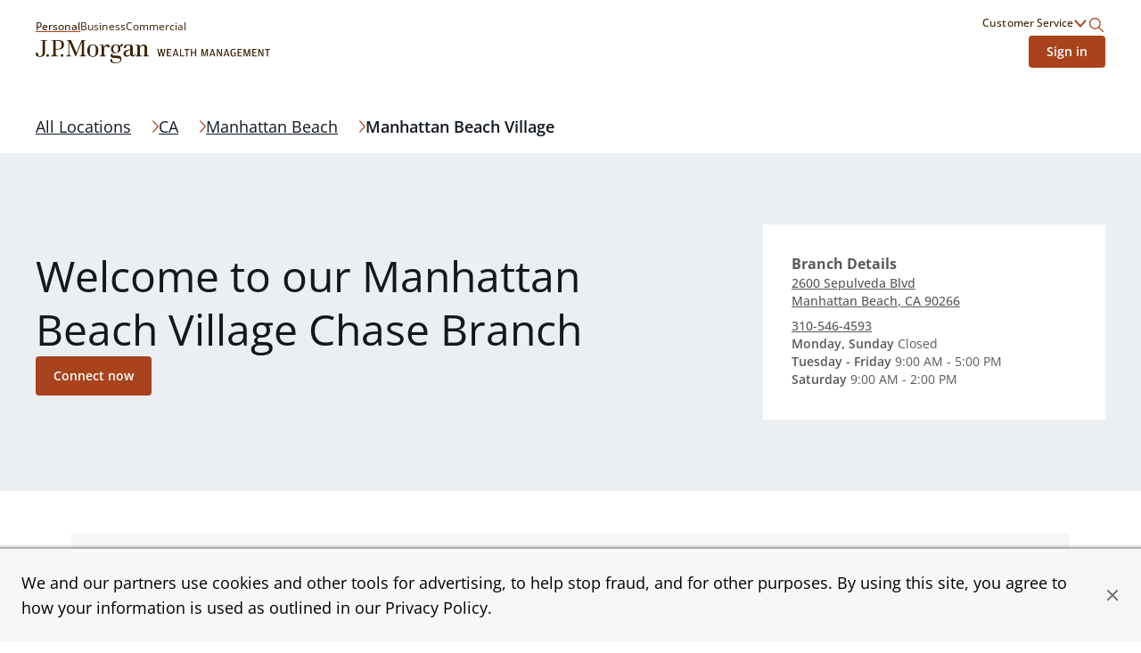

--- FILE ---
content_type: text/html; charset=utf-8
request_url: https://jpmorganwealthmanagement.chase.com/advisor/ca/manhattan-beach/2600-sepulveda-blvd
body_size: 26537
content:
<!DOCTYPE html><html lang="en"><head><link rel="stylesheet" href="/assets/static/index-PnJUBALO.css"/>
<link rel="stylesheet" href="/assets/static/main-CTzXLsS7.css"/><title>Find a Financial Advisor in 2600 Sepulveda Blvd Manhattan Beach, CA | Chase</title>
    <meta charset="UTF-8"/>
    <meta name="viewport" content="width=device-width, initial-scale=1, maximum-scale=5"/>
    <meta name="description" content="Connect with a financial advisor at Manhattan Beach Village to discuss your investment strategy and see where you are on the path to your financial goals."/>
<meta property="og:title" content="Find a Financial Advisor in 2600 Sepulveda Blvd Manhattan Beach, CA | Chase"/>
<meta property="og:description" content="Connect with a financial advisor at Manhattan Beach Village to discuss your investment strategy and see where you are on the path to your financial goals."/>
<meta property="og:image" content="http://a.mktgcdn.com/p/axfcFAdMNsFs7UDXxVZO6jQVPs_rVRaPu_Y3jmtsRME/600x400.jpg"/>
<meta property="og:url" content="https://jpmorganwealthmanagement.chase.com/advisor/ca/manhattan-beach/2600-sepulveda-blvd"/>
<link rel="canonical" href="https://jpmorganwealthmanagement.chase.com/advisor/ca/manhattan-beach/2600-sepulveda-blvd"/>
<link rel="shortcut icon" type="image/ico" href="/assets/static/favicon-Bp6Dqbov.ico"/>
<meta http-equiv="X-UA-Compatible" content="IE=edge"/>
<link rel="dns-prefetch" href="//www.yext-pixel.com"/>
<link rel="dns-prefetch" href="//a.cdnmktg.com"/>
<link rel="dns-prefetch" href="//a.mktgcdn.com"/>
<link rel="dns-prefetch" href="//dynl.mktgcdn.com"/>
<link rel="dns-prefetch" href="//dynm.mktgcdn.com"/>
<link rel="dns-prefetch" href="//www.google-analytics.com"/>
<meta name="format-detection" content="telephone=no"/>
<meta property="og:type" content="website"/>
<meta property="twitter:card" content="summary"/>
<meta name="geo.position" content="undefined,undefined"/>
<meta name="geo.placename" content="Manhattan Beach,California"/>
<meta name="geo.region" content="US-CA"/>
    <script>window.yextAnalyticsEnabled=false;window.enableYextAnalytics=()=>{window.yextAnalyticsEnabled=true}</script>
<script type="application/ld+json">
  {"@graph":[{"@context":"https://schema.org","@type":"LocalBusiness","name":"Chase Bank","address":{"@type":"PostalAddress","streetAddress":"2600 Sepulveda Blvd","addressLocality":"Manhattan Beach","addressRegion":"CA","postalCode":"90266","addressCountry":"US"},"openingHours":["Mo,Su 00:00-00:00","Tu,We,Th,Fr 09:00-17:00","Sa 09:00-14:00"],"description":"Find out how Chase can help you with checking, savings, mobile banking, and more. Deposit products provided by JPMorgan Chase Bank, N.A. Member FDIC.","telephone":"+13105464593"},{"@context":"http://www.schema.org","@type":"FAQPage","mainEntity":[{"@type":"Question","name":"Where can I find a J.P. Morgan Private Client Advisor near me?","acceptedAnswer":{"@type":"Answer","text":"At J.P. Morgan Wealth Management, we have advisors located in over 4,800 locations throughout the country. Our Private Client Advisors start with a complimentary investment check\\-up in person at a Chase branch or office. Click on the link below to find one near you."}},{"@type":"Question","name":"What can I expect when working with a dedicated advisor?","acceptedAnswer":{"@type":"Answer","text":"Your dedicated advisor takes the time to understand your short\\- and long\\-term goals and will create a personalized financial strategy tailored to where you are and what you want to achieve. Your advisor will proactively reach out to revisit your strategy to help ensure your plan stays on track through shifting markets, changing priorities, and life's milestones."}},{"@type":"Question","name":"What do I get with J.P. Morgan Private Client Advisor?","acceptedAnswer":{"@type":"Answer","text":"Work one\\-on\\-one with a dedicated J.P. Morgan Private Client Advisor in your local branch or office, or via video and phone, to build a personalized financial strategy and a custom investment portfolio with a wide range of investments curated to fit your needs."}},{"@type":"Question","name":"What happens if my goals or financial situation change?","acceptedAnswer":{"@type":"Answer","text":"Your dedicated advisor will revisit your strategy to ensure you stay on track through shifting markets, changing priorities and life's milestones. You can also schedule a meeting and your advisor will make the necessary adjustments to your strategy to help meet your new goals."}}]},{"@context":"http://www.schema.org","@type":"BreadcrumbList","itemListElement":[{"@type":"ListItem","name":"CWM Pages Directory","position":1,"item":{"@type":"Thing","@id":"../../../../index.html"}},{"@type":"ListItem","name":"CA","position":2,"item":{"@type":"Thing","@id":"../../../../ca"}},{"@type":"ListItem","name":"Manhattan Beach","position":3,"item":{"@type":"Thing","@id":"../../../../ca/manhattan-beach"}}]},null,null,null]}
  </script>
<script id="yext-entity-data" data-entity-id="2039223"></script>
<script src="https://www.chase.com/c/021123/apps/chase/clientlibs/foundation/scripts/Reporting.js" type="text/javascript" async=""></script>
<meta name="google-site-verification" content="3CrQzUY6Sc8yzx6kfUoUJaDReLCeS0E2Ky9uwa2_whQ"/><script type="module">
        const componentURL = new URL("/assets/client/location.Ddk-8ORi.js", import.meta.url)
        const component = await import(componentURL);

        const renderURL = new URL("/assets/render/_client.XybvDGjH.js", import.meta.url)
        const render = await import(renderURL);

        render.render(
        {
            Page: component.default,
            pageProps: JSON.parse(decodeURIComponent("%7B%22document%22%3A%7B%22__%22%3A%7B%22entityPageSet%22%3A%7B%7D%2C%22name%22%3A%22location%22%7D%2C%22_additionalLayoutComponents%22%3A%5B%22CustomCodeSection%22%5D%2C%22_env%22%3A%7B%22YEXT_PUBLIC_ADVISOR_SAVED_FILTER_ID%22%3A%221398735127%22%2C%22YEXT_PUBLIC_ANALYTICS_API_KEY%22%3A%229248f3aef14b0fe26569a767fd62a076%22%2C%22YEXT_PUBLIC_API_VERSION%22%3A%2220241015%22%2C%22YEXT_PUBLIC_BASE_PATH%22%3A%22%2Fadvisor%22%2C%22YEXT_PUBLIC_BASE_URL%22%3A%22https%3A%2F%2Fjpmorganwealthmanagement.chase.com%22%2C%22YEXT_PUBLIC_CITY_SAVED_FILTER_ID%22%3A%22dm_cwm-pages-directory_address_city%22%2C%22YEXT_PUBLIC_LOCATION_SAVED_FILTER_ID%22%3A%22395276987%2C1399642159%22%2C%22YEXT_PUBLIC_NEARBY_SECTION_API_KEY%22%3A%2262297b718e81320a753fd687dda6bae8%22%2C%22YEXT_PUBLIC_REGION_SAVED_FILTER_ID%22%3A%22dm_cwm-pages-directory_address_region%22%2C%22YEXT_PUBLIC_SEARCH_API_KEY%22%3A%221faa61c769b0576b73d8081040aa651c%22%2C%22YEXT_PUBLIC_SEARCH_EXPERIENCE_KEY%22%3A%22jmpc-cwm-search%22%2C%22YEXT_PUBLIC_SEARCH_VERSION%22%3A%22PRODUCTION%22%7D%2C%22_schema%22%3A%7B%22%40context%22%3A%22https%3A%2F%2Fschema.org%22%2C%22%40type%22%3A%22Thing%22%2C%22description%22%3A%22Find%20out%20how%20Chase%20can%20help%20you%20with%20checking%2C%20savings%2C%20mobile%20banking%2C%20and%20more.%20Deposit%20products%20provided%20by%20JPMorgan%20Chase%20Bank%2C%20N.A.%20Member%20FDIC.%22%2C%22name%22%3A%22Chase%20Bank%22%2C%22url%22%3A%22jpmorganwealthmanagement.chase.com%2Fca%2Fmanhattan-beach%2F2600-sepulveda-blvd%22%7D%2C%22_site%22%3A%7B%22c_cWMAdvisorsPlaybook%22%3A%7B%22body%22%3A%7B%22json%22%3A%7B%22root%22%3A%7B%22children%22%3A%5B%7B%22children%22%3A%5B%7B%22detail%22%3A0%2C%22format%22%3A0%2C%22mode%22%3A%22normal%22%2C%22style%22%3A%22%22%2C%22text%22%3A%22Learn%20how%20your%20advisor%20can%20guide%20you%20with%20a%20personalized%20strategy%20that%20adapts%20to%20your%20goals%20and%20the%20market%2C%20leveraging%20J.P.%20Morgan's%20global%20expertise.%22%2C%22type%22%3A%22text%22%2C%22version%22%3A1%7D%5D%2C%22direction%22%3A%22ltr%22%2C%22format%22%3A%22%22%2C%22indent%22%3A0%2C%22type%22%3A%22paragraph%22%2C%22version%22%3A1%7D%5D%2C%22direction%22%3A%22ltr%22%2C%22format%22%3A%22%22%2C%22indent%22%3A0%2C%22type%22%3A%22root%22%2C%22version%22%3A1%7D%7D%7D%2C%22cTAText%22%3A%22Learn%20more%22%2C%22header%22%3A%22Plan%20for%20the%20future%22%2C%22image%22%3A%7B%22alternateText%22%3A%22Image%20of%20a%20Financial%20Advisor%20sharing%20guidance%20to%20a%20customer%20via%20a%20laptop.%22%2C%22height%22%3A1057%2C%22url%22%3A%22https%3A%2F%2Fa.mktgcdn.com%2Fp%2FDmt2G-xMdlWChwV6EkSNt8JaeZrDAbK8fd4dK2ApvaQ%2F932x1057.jpg%22%2C%22width%22%3A932%7D%2C%22pDFFile%22%3A%7B%22mimeType%22%3A%22application%2Fpdf%22%2C%22name%22%3A%22ChaseWealthManagement_plan-for-the-future-playbook.pdf%22%2C%22size%22%3A%221119742%22%2C%22url%22%3A%22https%3A%2F%2Fa.mktgcdn.com%2Ff%2F646613%2Fz63iuXMARj1PGWztOxRdedUVd5xepmKqKEGo45HsPDU.pdf%22%7D%7D%2C%22c_cWMCityAndZipSearchHeader%22%3A%7B%22description%22%3A%22Connect%201%3A1%20with%20a%20dedicated%20advisor%20in%20your%20community%20and%20build%20a%20personalized%20investment%20plan%20tailored%20to%20your%20needs.%22%2C%22header%22%3A%22Locations%20near%20%7B%7Bresult%7D%7D%22%7D%2C%22c_cWMCityNextStepCTABreaker%22%3A%7B%22cWMNextStepCTABreakerItems%22%3A%5B%7B%22cWMNextStepCTA%22%3A%7B%22linkText%22%3A%22Get%20started%22%2C%22linkUrl%22%3A%22https%3A%2F%2Fwww.chase.com%2Fpersonal%2Finvestments%2Fways-to-invest%22%7D%2C%22cWMNextStepDescription%22%3A%22Invest%20on%20your%20own%2C%20with%20a%20team%20or%20with%20a%20personal%20advisor.%20We%20offer%20a%20range%20of%20services%2C%20all%20backed%20by%20our%20financial%20expertise.%22%2C%22cWMNextStepImage%22%3A%7B%22height%22%3A414%2C%22url%22%3A%22https%3A%2F%2Fa.mktgcdn.com%2Fp%2Fp5z_QlxA9PfIQUQi6uDJT-HP7CvBhNhpRLxhDMDhfGc%2F736x414.png%22%2C%22width%22%3A736%7D%2C%22cWMNextStepTItle%22%3A%22Explore%20ways%20to%20invest.%22%7D%2C%7B%22cWMNextStepCTA%22%3A%7B%22linkText%22%3A%22Connect%20now%22%2C%22linkUrl%22%3A%22https%3A%2F%2Fwww.chase.com%2Fpersonal%2Finvestments%2Fadvisor-contact-form%22%7D%2C%22cWMNextStepDescription%22%3A%22Schedule%20a%20one-on-one%20consultation%20and%20start%20building%20a%20personalized%20investment%20strategy%20and%20portfolio%20to%20reach%20your%20unique%20financial%20goals.%22%2C%22cWMNextStepImage%22%3A%7B%22height%22%3A933%2C%22url%22%3A%22https%3A%2F%2Fa.mktgcdn.com%2Fp%2F6m19Ddn4pJHaS05_cFAC8Oo8enSKrCg6Kz4qFDcJIVg%2F1416x933.png%22%2C%22width%22%3A1416%7D%2C%22cWMNextStepTItle%22%3A%22Start%20working%20with%20a%20J.P.%20Morgan%20Advisor.%22%7D%5D%2C%22cWMRegionNextStepCTABreaker%22%3A%22Ready%20to%20take%20the%20next%20step%3F%22%7D%2C%22c_cWMCopyright%22%3A%7B%22json%22%3A%7B%22root%22%3A%7B%22children%22%3A%5B%7B%22children%22%3A%5B%7B%22detail%22%3A0%2C%22format%22%3A0%2C%22mode%22%3A%22normal%22%2C%22style%22%3A%22%22%2C%22text%22%3A%22%C2%A9%20%7B%7Byear%7D%7D%20JPMorgan%20Chase%20%26%20Co.%22%2C%22type%22%3A%22text%22%2C%22version%22%3A1%7D%5D%2C%22direction%22%3A%22ltr%22%2C%22format%22%3A%22%22%2C%22indent%22%3A0%2C%22type%22%3A%22paragraph%22%2C%22version%22%3A1%7D%5D%2C%22direction%22%3A%22ltr%22%2C%22format%22%3A%22%22%2C%22indent%22%3A0%2C%22type%22%3A%22root%22%2C%22version%22%3A1%7D%7D%7D%2C%22c_cWMDefaultSearchHeader%22%3A%22J.P.%20Morgan%20Wealth%20Management%20US%22%2C%22c_cWMDirectorySearchHeader%22%3A%7B%22description%22%3A%22Partner%20with%20a%20J.P.%20Morgan%20advisor%20near%20you%20and%20start%20building%20a%20personalized%20investment%20strategy%20to%20help%20reach%20your%20financial%20goals.%22%2C%22header%22%3A%22See%20all%20%7B%7Bresult%7D%7D%20locations%22%7D%2C%22c_cWMFooterLogo%22%3A%7B%22alternateText%22%3A%22J.P.%20Morgan%20Wealth%20Management%20Logo%22%2C%22height%22%3A52%2C%22url%22%3A%22https%3A%2F%2Fa.mktgcdn.com%2Fp%2FFlVFN5_re_bEbExrD5_I2TGA0F64oMS8KTyDa8Uz5kE%2F525x52.png%22%2C%22width%22%3A525%7D%2C%22c_cWMFooterSecondaryLinks%22%3A%5B%7B%22linkText%22%3A%22Privacy%20%26%20Security%22%2C%22linkUrl%22%3A%22https%3A%2F%2Fwww.chase.com%2Fdigital%2Fresources%2Fprivacy-security%22%7D%2C%7B%22linkText%22%3A%22Terms%20of%20Use%22%2C%22linkUrl%22%3A%22https%3A%2F%2Fwww.chase.com%2Fdigital%2Fresources%2Fterms-of-use%22%7D%2C%7B%22linkText%22%3A%22Accessibility%22%2C%22linkUrl%22%3A%22https%3A%2F%2Fwww.chase.com%2Fdigital%2Fresources%2Faccessibility%22%7D%2C%7B%22linkText%22%3A%22Site%20Map%22%2C%22linkUrl%22%3A%22https%3A%2F%2Fwww.chase.com%2Fdigital%2Fresources%2Fsitemap%22%7D%2C%7B%22linkText%22%3A%22Ad%20Choices%22%2C%22linkUrl%22%3A%22https%3A%2F%2Foptout.aboutads.info%2F%3Fc%3D2%26lang%3DEN%22%7D%5D%2C%22c_cWMHeaderLogo%22%3A%7B%22alternateText%22%3A%22J.P.%20Morgan%20Wealth%20Management%20Logo%22%2C%22height%22%3A52%2C%22url%22%3A%22https%3A%2F%2Fa.mktgcdn.com%2Fp%2FFlVFN5_re_bEbExrD5_I2TGA0F64oMS8KTyDa8Uz5kE%2F525x52.png%22%2C%22width%22%3A525%7D%2C%22c_cWMHeaderLogoURL%22%3A%22https%3A%2F%2Fwww.chase.com%2Fpersonal%2Finvestments%22%2C%22c_cWMHeaderMobileLogo%22%3A%7B%22alternateText%22%3A%22J.P.%20Morgan%20Wealth%20Management%20Logo%22%2C%22height%22%3A102%2C%22url%22%3A%22https%3A%2F%2Fa.mktgcdn.com%2Fp%2FUTMSG_udqTfHOR_XwJDrPEd4PchK9n2fTZJM-bd1dg0%2F333x102.png%22%2C%22width%22%3A333%7D%2C%22c_cWMLegalCopy%22%3A%7B%22json%22%3A%7B%22root%22%3A%7B%22children%22%3A%5B%7B%22children%22%3A%5B%7B%22detail%22%3A0%2C%22format%22%3A0%2C%22mode%22%3A%22normal%22%2C%22style%22%3A%22%22%2C%22text%22%3A%22%E2%80%9CChase%2C%E2%80%9D%20%E2%80%9CJPMorgan%2C%E2%80%9D%20%E2%80%9CJPMorgan%20Chase%2C%E2%80%9D%20the%20JPMorgan%20Chase%20logo%20and%20the%20Octagon%20Symbol%20are%20trademarks%20of%20JPMorgan%20Chase%20Bank%2C%20N.A.%20JPMorgan%20Chase%20Bank%2C%20N.A.%20is%20a%20wholly-owned%20subsidiary%20of%20JPMorgan%20Chase%20%26%20Co.%22%2C%22type%22%3A%22text%22%2C%22version%22%3A1%7D%5D%2C%22direction%22%3A%22ltr%22%2C%22format%22%3A%22%22%2C%22indent%22%3A0%2C%22type%22%3A%22paragraph%22%2C%22version%22%3A1%7D%5D%2C%22direction%22%3A%22ltr%22%2C%22format%22%3A%22%22%2C%22indent%22%3A0%2C%22type%22%3A%22root%22%2C%22version%22%3A1%7D%7D%7D%2C%22c_cWMLinkedDisclaimer%22%3A%5B%7B%22c_disclaimerHeading%22%3A%22%5BLEARN%20MORE%5D(https%3A%2F%2Fbrokercheck.finra.org%2Ffirm%2Fsummary%2F79)%20ABOUT%20OUR%20FIRM%20AND%20INVESTMENT%20PROFESSIONALS%20AT%20FINRA%20BROKERCHECK%22%2C%22c_disclaimerProductList%22%3A%5B%22%E2%80%A2%20NOT%20FDIC%20INSURED%22%2C%22%E2%80%A2%20NOT%20INSURED%20BY%20ANY%20FEDERAL%20GOVERNMENT%20AGENCY%22%2C%22%E2%80%A2%20NOT%20A%20DEPOSIT%20OR%20OTHER%20OBLIGATION%20OF%2C%20OR%20GUARANTEED%20BY%2C%20JPMORGAN%20CHASE%20BANK%2C%20N.A.%20OR%20ANY%20OF%20ITS%20AFFILIATES%22%2C%22%E2%80%A2%20SUBJECT%20TO%20INVESTMENT%20RISKS%2C%20INCLUDING%20POSSIBLE%20LOSS%20OF%20THE%20PRINCIPAL%20AMOUNT%20INVESTED%22%5D%2C%22c_disclaimerProductTitle%22%3A%22INVESTMENT%20AND%20INSURANCE%20PRODUCTS%20ARE%3A%22%2C%22c_disclaimerTextList%22%3A%5B%22To%20learn%20more%20about%20J.%20P.%20Morgan's%20investment%20business%2C%20including%20our%20accounts%2C%20products%20and%20services%2C%20as%20well%20as%20our%20relationship%20with%20you%2C%20please%20review%20our%20%5BJ.P.%20Morgan%20Securities%20LLC%20Form%20CRS%20(PDF)%5D(https%3A%2F%2Fwww.jpmorgan.com%2Fcontent%2Fdam%2Fjpm%2Fglobal%2Fdisclosures%2Fby%5C%5C-regulation%2Fform_crs.pdf)%20and%20%5BGuide%20to%20Investment%20Services%20and%20Brokerage%20Products%5D(https%3A%2F%2Finvestment.jpmorgan.com%2F).%5Cn%5Cn%5Cn**JPMorgan%20Chase%20and%20its%20affiliates%20do%20not%20provide%20tax%2C%20legal%20or%20accounting%20advice.%20This%20material%20has%20been%20prepared%20for%20informational%20purposes%20only%2C%20and%20is%20not%20intended%20to%20provide%2C%20and%20should%20not%20be%20relied%20on%20for%20tax%2C%20legal%20or%20accounting%20advice.%20You%20should%20consult%20your%20own%20tax%2C%20legal%20and%20accounting%20advisors%20before%20engaging%20in%20any%20transaction.**%5Cn%5Cn%5CnInvesting%20involves%20market%20risk%2C%20including%20possible%20loss%20of%20principal%2C%20and%20there%20is%20no%20guarantee%20that%20investment%20objectives%20will%20be%20achieved.%20Past%20performance%20is%20not%20a%20guarantee%20of%20future%20results.%5Cn%5Cn%5CnAsset%20allocation%2Fdiversification%20does%20not%20guarantee%20a%20profit%20or%20protect%20against%20a%20loss.%5Cn%5Cn%5CnJ.P.%20Morgan%20Wealth%20Management%20is%20a%20business%20of%20JPMorgan%20Chase%20%5C%5C%26%20Co.%2C%20which%20offers%20investment%20products%20and%20services%20through%20**J.P.%20Morgan%20Securities%20LLC**%20(JPMS)%2C%20a%20registered%20broker%5C%5C-dealer%20and%20investment%20adviser%2C%20member%20%5BFINRA%5D(http%3A%2F%2Fwww.finra.org%2F)%20and%20%5BSIPC%5D(https%3A%2F%2Fwww.sipc.org%2F).%20Insurance%20products%20are%20made%20available%20through%20Chase%20Insurance%20Agency%2C%20Inc.%20(CIA)%2C%20a%20licensed%20insurance%20agency%2C%20doing%20business%20as%20Chase%20Insurance%20Agency%20Services%2C%20Inc.%20in%20Florida.%20Certain%20custody%20and%20other%20services%20are%20provided%20by%20JPMorgan%20Chase%20Bank%2C%20N.A.%20(JPMCB).%20JPMS%2C%20CIA%20and%20JPMCB%20are%20affiliated%20companies%20under%20the%20common%20control%20of%20JPMorgan%20Chase%20%5C%5C%26%20Co.%20Products%20not%20available%20in%20all%20states.%22%5D%7D%5D%2C%22c_cWMLoginLink%22%3A%7B%22linkText%22%3A%22Sign%20in%22%2C%22linkUrl%22%3A%22https%3A%2F%2Fsecure.chase.com%2Fweb%2Fauth%2Fdashboard%22%7D%2C%22c_cWMMarketInsights%22%3A%7B%22marketInsightList%22%3A%5B%7B%22description%22%3A%7B%22json%22%3A%7B%22root%22%3A%7B%22children%22%3A%5B%7B%22children%22%3A%5B%7B%22detail%22%3A0%2C%22format%22%3A0%2C%22mode%22%3A%22normal%22%2C%22style%22%3A%22%22%2C%22text%22%3A%22Read%20weekly%20commentary%20and%20learn%20about%20relevant%20insights%20about%20timely%20market%20events%20by%20J.P.%20Morgan%E2%80%99s%20investment%20strategists.%22%2C%22type%22%3A%22text%22%2C%22version%22%3A1%7D%5D%2C%22direction%22%3A%22ltr%22%2C%22format%22%3A%22%22%2C%22indent%22%3A0%2C%22type%22%3A%22paragraph%22%2C%22version%22%3A1%7D%2C%7B%22children%22%3A%5B%5D%2C%22format%22%3A%22%22%2C%22indent%22%3A0%2C%22type%22%3A%22paragraph%22%2C%22version%22%3A1%7D%5D%2C%22direction%22%3A%22ltr%22%2C%22format%22%3A%22%22%2C%22indent%22%3A0%2C%22type%22%3A%22root%22%2C%22version%22%3A1%7D%7D%7D%2C%22image%22%3A%7B%22alternateText%22%3A%22The%20Know%20Content%20logo%22%2C%22height%22%3A392%2C%22url%22%3A%22https%3A%2F%2Fa.mktgcdn.com%2Fp%2FNXnV0RIFmIhT24lTF1jxp-6qNUcKdiuk-pgZwO9TYDo%2F696x392.jpg%22%2C%22width%22%3A696%7D%2C%22link%22%3A%22https%3A%2F%2Fwww.chase.com%2Fpersonal%2Finvestments%2Flearning-and-insights%22%2C%22title%22%3A%22Top%20Market%20Takeaways%22%7D%2C%7B%22description%22%3A%7B%22json%22%3A%7B%22root%22%3A%7B%22children%22%3A%5B%7B%22children%22%3A%5B%7B%22detail%22%3A0%2C%22format%22%3A0%2C%22mode%22%3A%22normal%22%2C%22style%22%3A%22%22%2C%22text%22%3A%22Read%20monthly%20commentary%20about%20the%20economy%2C%20markets%20and%20investment%20portfolios%20from%20Chairman%20of%20Market%20and%20Investment%20Strategy%20for%20J.P.%20Morgan%20Asset%20Management%20Michael%20Cembalest.%22%2C%22type%22%3A%22text%22%2C%22version%22%3A1%7D%5D%2C%22direction%22%3A%22ltr%22%2C%22format%22%3A%22%22%2C%22indent%22%3A0%2C%22type%22%3A%22paragraph%22%2C%22version%22%3A1%7D%5D%2C%22direction%22%3A%22ltr%22%2C%22format%22%3A%22%22%2C%22indent%22%3A0%2C%22type%22%3A%22root%22%2C%22version%22%3A1%7D%7D%7D%2C%22image%22%3A%7B%22alternateText%22%3A%22Headshot%20of%20J.P.%20Morgan%20Asset%20Management%20Chairman%20Michael%20Cembalest%22%2C%22height%22%3A392%2C%22url%22%3A%22https%3A%2F%2Fa.mktgcdn.com%2Fp%2FSDSrrlFHlmiFSiaBPNsUjrZBWrzVDYVB9468hzoNTcc%2F696x392.jpg%22%2C%22width%22%3A696%7D%2C%22link%22%3A%22https%3A%2F%2Fwww.chase.com%2Fpersonal%2Finvestments%2Flearning-and-insights%22%2C%22title%22%3A%22Eye%20on%20the%20Market%22%7D%2C%7B%22description%22%3A%7B%22json%22%3A%7B%22root%22%3A%7B%22children%22%3A%5B%7B%22children%22%3A%5B%7B%22detail%22%3A0%2C%22format%22%3A0%2C%22mode%22%3A%22normal%22%2C%22style%22%3A%22%22%2C%22text%22%3A%22Hear%20firsthand%20reflections%20from%20our%20team%20of%C2%A0%20strategists%2C%20industry%20leaders%20and%20special%20guests.%22%2C%22type%22%3A%22text%22%2C%22version%22%3A1%7D%5D%2C%22direction%22%3A%22ltr%22%2C%22format%22%3A%22%22%2C%22indent%22%3A0%2C%22type%22%3A%22paragraph%22%2C%22version%22%3A1%7D%5D%2C%22direction%22%3A%22ltr%22%2C%22format%22%3A%22%22%2C%22indent%22%3A0%2C%22type%22%3A%22root%22%2C%22version%22%3A1%7D%7D%7D%2C%22image%22%3A%7B%22alternateText%22%3A%22Image%20of%20two%20people%20together%20on%20the%20couch%22%2C%22height%22%3A387%2C%22url%22%3A%22https%3A%2F%2Fa.mktgcdn.com%2Fp%2FqRDRWF3goPLok1GuXWuGgYj_uN8hS8iu5dOl_QPjjPc%2F688x387.jpg%22%2C%22width%22%3A688%7D%2C%22link%22%3A%22https%3A%2F%2Fwww.chase.com%2Fpersonal%2Finvestments%2Flearning-and-insights%22%2C%22title%22%3A%22Events%20and%20webinars%22%7D%5D%2C%22sectionCTA%22%3A%7B%22label%22%3A%22Explore%20market%20insights%22%2C%22link%22%3A%22https%3A%2F%2Fwww.chase.com%2Fpersonal%2Finvestments%2Flearning-and-insights%22%2C%22linkType%22%3A%22URL%22%7D%2C%22sectionDescription%22%3A%22Discover%20how%20our%20industry%20strategists%20analyze%20the%20trends%20shaping%20today's%20market.%20Partner%20with%20a%20J.P.%20Morgan%20Private%20Client%20Advisor%20for%20deeper%20insights%20and%20informed%20decision-making.%22%2C%22sectionTitle%22%3A%22Market%20insights%22%7D%2C%22c_cWMOtherProductsAndServices%22%3A%5B%7B%22linkText%22%3A%22Online%20Banking%22%2C%22linkUrl%22%3A%22https%3A%2F%2Fwww.chase.com%2Fdigital%2Fonline-banking%22%7D%2C%7B%22linkText%22%3A%22Mobile%20Banking%22%2C%22linkUrl%22%3A%22https%3A%2F%2Fwww.chase.com%2Fdigital%2Fmobile-banking%22%7D%2C%7B%22linkText%22%3A%22Security%20Center%22%2C%22linkUrl%22%3A%22https%3A%2F%2Fwww.chase.com%2Fdigital%2Fresources%2Fprivacy-security%22%7D%2C%7B%22linkText%22%3A%22Deposit%20and%20Prepaid%20Account%20Agreement%22%2C%22linkUrl%22%3A%22https%3A%2F%2Fwww.chase.com%2Fpersonal%2Fbranch-disclosures%22%7D%5D%2C%22c_cWMPrimaryLinks%22%3A%5B%7B%22linkText%22%3A%22Personal%22%2C%22linkUrl%22%3A%22https%3A%2F%2Fjpmorganwealthmanagement.chase.com%2Fadvisor%22%7D%2C%7B%22linkText%22%3A%22Business%22%2C%22linkUrl%22%3A%22https%3A%2F%2Fwww.chase.com%2Fbusiness%22%7D%2C%7B%22linkText%22%3A%22Commercial%22%2C%22linkUrl%22%3A%22https%3A%2F%2Fwww.jpmorgan.com%2Fcommercial-banking%22%7D%5D%2C%22c_cWMProductsAndServices%22%3A%7B%22productsAndServices%22%3A%5B%7B%22description%22%3A%7B%22json%22%3A%7B%22root%22%3A%7B%22children%22%3A%5B%7B%22children%22%3A%5B%7B%22detail%22%3A0%2C%22format%22%3A0%2C%22mode%22%3A%22normal%22%2C%22style%22%3A%22%22%2C%22text%22%3A%22Whether%20you%20choose%20to%20work%20with%20%22%2C%22type%22%3A%22text%22%2C%22version%22%3A1%7D%2C%7B%22children%22%3A%5B%7B%22detail%22%3A0%2C%22format%22%3A0%2C%22mode%22%3A%22normal%22%2C%22style%22%3A%22%22%2C%22text%22%3A%22an%20advisor%22%2C%22type%22%3A%22text%22%2C%22version%22%3A1%7D%5D%2C%22direction%22%3A%22ltr%22%2C%22format%22%3A%22%22%2C%22indent%22%3A0%2C%22rel%22%3A%22noopener%22%2C%22type%22%3A%22link%22%2C%22url%22%3A%22https%3A%2F%2Fwww.chase.com%2Fpersonal%2Finvestments%2Fadvisor-services%22%2C%22version%22%3A1%7D%2C%7B%22detail%22%3A0%2C%22format%22%3A0%2C%22mode%22%3A%22normal%22%2C%22style%22%3A%22%22%2C%22text%22%3A%22%20and%20develop%20a%20financial%20strategy%20or%20%22%2C%22type%22%3A%22text%22%2C%22version%22%3A1%7D%2C%7B%22children%22%3A%5B%7B%22detail%22%3A0%2C%22format%22%3A0%2C%22mode%22%3A%22normal%22%2C%22style%22%3A%22%22%2C%22text%22%3A%22invest%20online%22%2C%22type%22%3A%22text%22%2C%22version%22%3A1%7D%5D%2C%22direction%22%3A%22ltr%22%2C%22format%22%3A%22%22%2C%22indent%22%3A0%2C%22rel%22%3A%22noopener%22%2C%22type%22%3A%22link%22%2C%22url%22%3A%22https%3A%2F%2Fwww.chase.com%2Fpersonal%2Finvestments%2Fonline-investing%2Fself-directed%22%2C%22version%22%3A1%7D%2C%7B%22detail%22%3A0%2C%22format%22%3A0%2C%22mode%22%3A%22normal%22%2C%22style%22%3A%22%22%2C%22text%22%3A%22%2C%20J.P.%20Morgan%20offers%20insights%2C%20expertise%20and%20tools%20to%20help%20you%20reach%20your%20goals.%22%2C%22type%22%3A%22text%22%2C%22version%22%3A1%7D%5D%2C%22direction%22%3A%22ltr%22%2C%22format%22%3A%22%22%2C%22indent%22%3A0%2C%22type%22%3A%22paragraph%22%2C%22version%22%3A1%7D%5D%2C%22direction%22%3A%22ltr%22%2C%22format%22%3A%22%22%2C%22indent%22%3A0%2C%22type%22%3A%22root%22%2C%22version%22%3A1%7D%7D%7D%2C%22title%22%3A%22Planning%20and%20investments%22%7D%2C%7B%22description%22%3A%7B%22json%22%3A%7B%22root%22%3A%7B%22children%22%3A%5B%7B%22children%22%3A%5B%7B%22detail%22%3A0%2C%22format%22%3A0%2C%22mode%22%3A%22normal%22%2C%22style%22%3A%22%22%2C%22text%22%3A%22Work%201%3A1%20with%20a%20%22%2C%22type%22%3A%22text%22%2C%22version%22%3A1%7D%2C%7B%22children%22%3A%5B%7B%22detail%22%3A0%2C%22format%22%3A0%2C%22mode%22%3A%22normal%22%2C%22style%22%3A%22%22%2C%22text%22%3A%22J.P.Morgan%20advisor%22%2C%22type%22%3A%22text%22%2C%22version%22%3A1%7D%5D%2C%22direction%22%3A%22ltr%22%2C%22format%22%3A%22%22%2C%22indent%22%3A0%2C%22rel%22%3A%22noopener%22%2C%22type%22%3A%22link%22%2C%22url%22%3A%22https%3A%2F%2Fwww.chase.com%2Fpersonal%2Finvestments%2Fadvisor-services%22%2C%22version%22%3A1%7D%2C%7B%22detail%22%3A0%2C%22format%22%3A0%2C%22mode%22%3A%22normal%22%2C%22style%22%3A%22%22%2C%22text%22%3A%22%20virtually%20or%20in%20your%20%22%2C%22type%22%3A%22text%22%2C%22version%22%3A1%7D%2C%7B%22children%22%3A%5B%7B%22detail%22%3A0%2C%22format%22%3A0%2C%22mode%22%3A%22normal%22%2C%22style%22%3A%22%22%2C%22text%22%3A%22Chase%20Branch%22%2C%22type%22%3A%22text%22%2C%22version%22%3A1%7D%5D%2C%22direction%22%3A%22ltr%22%2C%22format%22%3A%22%22%2C%22indent%22%3A0%2C%22rel%22%3A%22noopener%22%2C%22type%22%3A%22link%22%2C%22url%22%3A%22https%3A%2F%2Fjpmorganwealthmanagement.chase.com%2Fadvisor%22%2C%22version%22%3A1%7D%2C%7B%22detail%22%3A0%2C%22format%22%3A0%2C%22mode%22%3A%22normal%22%2C%22style%22%3A%22%22%2C%22text%22%3A%22%20to%20build%20a%20personalized%20financial%20strategy%20based%20on%20what%E2%80%99s%20important%20to%20you%2C%20starting%20with%20a%20minimum%20investment%20of%20%2425%2C000.%22%2C%22type%22%3A%22text%22%2C%22version%22%3A1%7D%5D%2C%22direction%22%3A%22ltr%22%2C%22format%22%3A%22%22%2C%22indent%22%3A0%2C%22type%22%3A%22paragraph%22%2C%22version%22%3A1%7D%5D%2C%22direction%22%3A%22ltr%22%2C%22format%22%3A%22%22%2C%22indent%22%3A0%2C%22type%22%3A%22root%22%2C%22version%22%3A1%7D%7D%7D%2C%22title%22%3A%22Invest%20with%20our%20advisors%22%7D%2C%7B%22description%22%3A%7B%22json%22%3A%7B%22root%22%3A%7B%22children%22%3A%5B%7B%22children%22%3A%5B%7B%22detail%22%3A0%2C%22format%22%3A0%2C%22mode%22%3A%22normal%22%2C%22style%22%3A%22%22%2C%22text%22%3A%22Easily%20%22%2C%22type%22%3A%22text%22%2C%22version%22%3A1%7D%2C%7B%22children%22%3A%5B%7B%22detail%22%3A0%2C%22format%22%3A0%2C%22mode%22%3A%22normal%22%2C%22style%22%3A%22%22%2C%22text%22%3A%22fund%22%2C%22type%22%3A%22text%22%2C%22version%22%3A1%7D%5D%2C%22direction%22%3A%22ltr%22%2C%22format%22%3A%22%22%2C%22indent%22%3A0%2C%22rel%22%3A%22noopener%22%2C%22type%22%3A%22link%22%2C%22url%22%3A%22https%3A%2F%2Fwww.chase.com%2Fpersonal%2Finvestments%2Ffunding%22%2C%22version%22%3A1%7D%2C%7B%22detail%22%3A0%2C%22format%22%3A0%2C%22mode%22%3A%22normal%22%2C%22style%22%3A%22%22%2C%22text%22%3A%22%2C%20research%2C%20trade%20and%20manage%20your%20investments%20online%20all%20conveniently%20in%20the%20Chase%20Mobile%C2%AE%20app%20or%20at%20chase.com.%20%22%2C%22type%22%3A%22text%22%2C%22version%22%3A1%7D%2C%7B%22children%22%3A%5B%7B%22detail%22%3A0%2C%22format%22%3A0%2C%22mode%22%3A%22normal%22%2C%22style%22%3A%22%22%2C%22text%22%3A%22J.P.%20Morgan%20online%20investing%20%22%2C%22type%22%3A%22text%22%2C%22version%22%3A1%7D%5D%2C%22direction%22%3A%22ltr%22%2C%22format%22%3A%22%22%2C%22indent%22%3A0%2C%22rel%22%3A%22noopener%22%2C%22type%22%3A%22link%22%2C%22url%22%3A%22https%3A%2F%2Faccount.chase.com%2Finvesting%2Fself-directedoffer%22%2C%22version%22%3A1%7D%2C%7B%22detail%22%3A0%2C%22format%22%3A0%2C%22mode%22%3A%22normal%22%2C%22style%22%3A%22%22%2C%22text%22%3A%22is%20the%20easy%2C%20smart%20and%20low-cost%20way%20to%20invest%20online.%20Check%20here%20for%20the%20latest%20J.P.%20Morgan%20online%20investing%20%22%2C%22type%22%3A%22text%22%2C%22version%22%3A1%7D%2C%7B%22children%22%3A%5B%7B%22detail%22%3A0%2C%22format%22%3A0%2C%22mode%22%3A%22normal%22%2C%22style%22%3A%22%22%2C%22text%22%3A%22features%22%2C%22type%22%3A%22text%22%2C%22version%22%3A1%7D%5D%2C%22direction%22%3A%22ltr%22%2C%22format%22%3A%22%22%2C%22indent%22%3A0%2C%22rel%22%3A%22noopener%22%2C%22type%22%3A%22link%22%2C%22url%22%3A%22https%3A%2F%2Fwww.chase.com%2Fpersonal%2Finvestments%2Fonline-investing%2Fself-directed%2Finvesting-features%22%2C%22version%22%3A1%7D%2C%7B%22children%22%3A%5B%7B%22detail%22%3A0%2C%22format%22%3A0%2C%22mode%22%3A%22normal%22%2C%22style%22%3A%22%22%2C%22text%22%3A%22%2C%20offers%2C%20promotions%2C%20and%20coupons.%22%2C%22type%22%3A%22text%22%2C%22version%22%3A1%7D%5D%2C%22direction%22%3A%22ltr%22%2C%22format%22%3A%22%22%2C%22indent%22%3A0%2C%22rel%22%3A%22noopener%22%2C%22type%22%3A%22link%22%2C%22url%22%3A%22https%3A%2F%2Faccount.chase.com%2Finvesting%2Fself-directedoffer%22%2C%22version%22%3A1%7D%5D%2C%22direction%22%3A%22ltr%22%2C%22format%22%3A%22%22%2C%22indent%22%3A0%2C%22type%22%3A%22paragraph%22%2C%22version%22%3A1%7D%5D%2C%22direction%22%3A%22ltr%22%2C%22format%22%3A%22%22%2C%22indent%22%3A0%2C%22type%22%3A%22root%22%2C%22version%22%3A1%7D%7D%7D%2C%22title%22%3A%22J.P.%20Morgan%20online%20investing%22%7D%2C%7B%22description%22%3A%7B%22json%22%3A%7B%22root%22%3A%7B%22children%22%3A%5B%7B%22children%22%3A%5B%7B%22detail%22%3A0%2C%22format%22%3A0%2C%22mode%22%3A%22normal%22%2C%22style%22%3A%22%22%2C%22text%22%3A%22Our%20%22%2C%22type%22%3A%22text%22%2C%22version%22%3A1%7D%2C%7B%22children%22%3A%5B%7B%22detail%22%3A0%2C%22format%22%3A0%2C%22mode%22%3A%22normal%22%2C%22style%22%3A%22%22%2C%22text%22%3A%22calculators%22%2C%22type%22%3A%22text%22%2C%22version%22%3A1%7D%5D%2C%22direction%22%3A%22ltr%22%2C%22format%22%3A%22%22%2C%22indent%22%3A0%2C%22rel%22%3A%22noopener%22%2C%22type%22%3A%22link%22%2C%22url%22%3A%22https%3A%2F%2Fwww.chase.com%2Fpersonal%2Finvestments%2Finvestment-tools-resources%22%2C%22version%22%3A1%7D%2C%7B%22detail%22%3A0%2C%22format%22%3A0%2C%22mode%22%3A%22normal%22%2C%22style%22%3A%22%22%2C%22text%22%3A%22%20are%20here%20to%20help%20you%20analyze%20your%20numbers%20and%20ensure%20you're%20on%20the%20path%20to%20meeting%20your%20financial%20goals.%22%2C%22type%22%3A%22text%22%2C%22version%22%3A1%7D%5D%2C%22direction%22%3A%22ltr%22%2C%22format%22%3A%22%22%2C%22indent%22%3A0%2C%22type%22%3A%22paragraph%22%2C%22version%22%3A1%7D%2C%7B%22children%22%3A%5B%7B%22children%22%3A%5B%7B%22detail%22%3A0%2C%22format%22%3A0%2C%22mode%22%3A%22normal%22%2C%22style%22%3A%22%22%2C%22text%22%3A%22For%20a%20comparison%20of%20IRAs%20and%20which%20one%20aligns%20with%20you%3A%20%22%2C%22type%22%3A%22text%22%2C%22version%22%3A1%7D%2C%7B%22children%22%3A%5B%7B%22detail%22%3A0%2C%22format%22%3A0%2C%22mode%22%3A%22normal%22%2C%22style%22%3A%22%22%2C%22text%22%3A%22IRA%20Calculator%22%2C%22type%22%3A%22text%22%2C%22version%22%3A1%7D%5D%2C%22direction%22%3A%22ltr%22%2C%22format%22%3A%22%22%2C%22indent%22%3A0%2C%22rel%22%3A%22noopener%22%2C%22type%22%3A%22link%22%2C%22url%22%3A%22https%3A%2F%2Fwww.chase.com%2Fpersonal%2Finvestments%2Fretirement%2Fretirement-calculators%2Ftraditional-ira-calculator%22%2C%22version%22%3A1%7D%5D%2C%22direction%22%3A%22ltr%22%2C%22format%22%3A%22%22%2C%22indent%22%3A0%2C%22type%22%3A%22listitem%22%2C%22value%22%3A1%2C%22version%22%3A1%7D%2C%7B%22children%22%3A%5B%7B%22detail%22%3A0%2C%22format%22%3A0%2C%22mode%22%3A%22normal%22%2C%22style%22%3A%22%22%2C%22text%22%3A%22Plan%20for%20your%20retirement%3A%20%22%2C%22type%22%3A%22text%22%2C%22version%22%3A1%7D%2C%7B%22children%22%3A%5B%7B%22detail%22%3A0%2C%22format%22%3A0%2C%22mode%22%3A%22normal%22%2C%22style%22%3A%22%22%2C%22text%22%3A%22401K%2F403b%20Calculator%22%2C%22type%22%3A%22text%22%2C%22version%22%3A1%7D%5D%2C%22direction%22%3A%22ltr%22%2C%22format%22%3A%22%22%2C%22indent%22%3A0%2C%22rel%22%3A%22noopener%22%2C%22type%22%3A%22link%22%2C%22url%22%3A%22https%3A%2F%2Fwww.chase.com%2Fpersonal%2Finvestments%2Fretirement%2Fretirement-calculators%2F401K-403B-calculator%22%2C%22version%22%3A1%7D%5D%2C%22direction%22%3A%22ltr%22%2C%22format%22%3A%22%22%2C%22indent%22%3A0%2C%22type%22%3A%22listitem%22%2C%22value%22%3A2%2C%22version%22%3A1%7D%2C%7B%22children%22%3A%5B%7B%22detail%22%3A0%2C%22format%22%3A0%2C%22mode%22%3A%22normal%22%2C%22style%22%3A%22%22%2C%22text%22%3A%22Compare%20annuity%20payouts%20to%20create%20your%20desired%20strategy%3A%20%22%2C%22type%22%3A%22text%22%2C%22version%22%3A1%7D%2C%7B%22children%22%3A%5B%7B%22detail%22%3A0%2C%22format%22%3A0%2C%22mode%22%3A%22normal%22%2C%22style%22%3A%22%22%2C%22text%22%3A%22Annuity%20Calculator%22%2C%22type%22%3A%22text%22%2C%22version%22%3A1%7D%5D%2C%22direction%22%3A%22ltr%22%2C%22format%22%3A%22%22%2C%22indent%22%3A0%2C%22rel%22%3A%22noopener%22%2C%22type%22%3A%22link%22%2C%22url%22%3A%22https%3A%2F%2Fwww.chase.com%2Fpersonal%2Finvestments%2Fretirement%2Fretirement-calculators%2Fannuity-income-calculator%22%2C%22version%22%3A1%7D%5D%2C%22direction%22%3A%22ltr%22%2C%22format%22%3A%22%22%2C%22indent%22%3A0%2C%22type%22%3A%22listitem%22%2C%22value%22%3A3%2C%22version%22%3A1%7D%2C%7B%22children%22%3A%5B%7B%22detail%22%3A0%2C%22format%22%3A0%2C%22mode%22%3A%22normal%22%2C%22style%22%3A%22%22%2C%22text%22%3A%22Understand%20how%20your%20retirement%20contributions%20may%20differ%3A%20%22%2C%22type%22%3A%22text%22%2C%22version%22%3A1%7D%2C%7B%22children%22%3A%5B%7B%22detail%22%3A0%2C%22format%22%3A0%2C%22mode%22%3A%22normal%22%2C%22style%22%3A%22%22%2C%22text%22%3A%22IRA%20Eligibility%20Calculator%22%2C%22type%22%3A%22text%22%2C%22version%22%3A1%7D%5D%2C%22direction%22%3A%22ltr%22%2C%22format%22%3A%22%22%2C%22indent%22%3A0%2C%22rel%22%3A%22noopener%22%2C%22type%22%3A%22link%22%2C%22url%22%3A%22https%3A%2F%2Fwww.chase.com%2Fpersonal%2Finvestments%2Fretirement%2Fretirement-calculators%2Fira-eligibility%22%2C%22version%22%3A1%7D%5D%2C%22direction%22%3A%22ltr%22%2C%22format%22%3A%22%22%2C%22indent%22%3A0%2C%22type%22%3A%22listitem%22%2C%22value%22%3A4%2C%22version%22%3A1%7D%5D%2C%22direction%22%3A%22ltr%22%2C%22format%22%3A%22%22%2C%22indent%22%3A0%2C%22listType%22%3A%22bullet%22%2C%22start%22%3A1%2C%22tag%22%3A%22ul%22%2C%22type%22%3A%22list%22%2C%22version%22%3A1%7D%5D%2C%22direction%22%3A%22ltr%22%2C%22format%22%3A%22%22%2C%22indent%22%3A0%2C%22type%22%3A%22root%22%2C%22version%22%3A1%7D%7D%7D%2C%22title%22%3A%22Investment%20tools%20%26%20resources%22%7D%2C%7B%22description%22%3A%7B%22json%22%3A%7B%22root%22%3A%7B%22children%22%3A%5B%7B%22children%22%3A%5B%7B%22detail%22%3A0%2C%22format%22%3A0%2C%22mode%22%3A%22normal%22%2C%22style%22%3A%22%22%2C%22text%22%3A%22Planning%20for%20retirement%20can%20start%20at%20any%20point%20in%20your%20life.%20Whether%20you%20prefer%20to%20independently%20manage%20your%20%22%2C%22type%22%3A%22text%22%2C%22version%22%3A1%7D%2C%7B%22children%22%3A%5B%7B%22detail%22%3A0%2C%22format%22%3A0%2C%22mode%22%3A%22normal%22%2C%22style%22%3A%22%22%2C%22text%22%3A%22retirement%20planning%20%22%2C%22type%22%3A%22text%22%2C%22version%22%3A1%7D%5D%2C%22direction%22%3A%22ltr%22%2C%22format%22%3A%22%22%2C%22indent%22%3A0%2C%22rel%22%3A%22noopener%22%2C%22type%22%3A%22link%22%2C%22url%22%3A%22https%3A%2F%2Fwww.chase.com%2Fpersonal%2Finvestments%2Fretirement%22%2C%22version%22%3A1%7D%2C%7B%22detail%22%3A0%2C%22format%22%3A0%2C%22mode%22%3A%22normal%22%2C%22style%22%3A%22%22%2C%22text%22%3A%22or%20work%20with%20an%20advisor%20to%20create%20a%20personalized%20strategy%2C%20we%20can%20help.%20%22%2C%22type%22%3A%22text%22%2C%22version%22%3A1%7D%2C%7B%22children%22%3A%5B%7B%22detail%22%3A0%2C%22format%22%3A0%2C%22mode%22%3A%22normal%22%2C%22style%22%3A%22%22%2C%22text%22%3A%22Roll%20over%20your%20401K%22%2C%22type%22%3A%22text%22%2C%22version%22%3A1%7D%5D%2C%22direction%22%3A%22ltr%22%2C%22format%22%3A%22%22%2C%22indent%22%3A0%2C%22rel%22%3A%22noopener%22%2C%22type%22%3A%22link%22%2C%22url%22%3A%22https%3A%2F%2Fwww.chase.com%2Fpersonal%2Finvestments%2Fretirement-rollover%22%2C%22version%22%3A1%7D%2C%7B%22detail%22%3A0%2C%22format%22%3A0%2C%22mode%22%3A%22normal%22%2C%22style%22%3A%22%22%2C%22text%22%3A%22%20from%20your%20previous%20employer%20and%20compare%20the%20benefits%20of%20General%20Investment%2C%20%22%2C%22type%22%3A%22text%22%2C%22version%22%3A1%7D%2C%7B%22children%22%3A%5B%7B%22detail%22%3A0%2C%22format%22%3A0%2C%22mode%22%3A%22normal%22%2C%22style%22%3A%22%22%2C%22text%22%3A%22Traditional%20IRA%22%2C%22type%22%3A%22text%22%2C%22version%22%3A1%7D%5D%2C%22direction%22%3A%22ltr%22%2C%22format%22%3A%22%22%2C%22indent%22%3A0%2C%22rel%22%3A%22noopener%22%2C%22type%22%3A%22link%22%2C%22url%22%3A%22https%3A%2F%2Fwww.chase.com%2Fpersonal%2Finvestments%2Fretirement%2Ftraditional%22%2C%22version%22%3A1%7D%2C%7B%22detail%22%3A0%2C%22format%22%3A0%2C%22mode%22%3A%22normal%22%2C%22style%22%3A%22%22%2C%22text%22%3A%22%20and%20%22%2C%22type%22%3A%22text%22%2C%22version%22%3A1%7D%2C%7B%22children%22%3A%5B%7B%22detail%22%3A0%2C%22format%22%3A0%2C%22mode%22%3A%22normal%22%2C%22style%22%3A%22%22%2C%22text%22%3A%22Roth%20IRA%22%2C%22type%22%3A%22text%22%2C%22version%22%3A1%7D%5D%2C%22direction%22%3A%22ltr%22%2C%22format%22%3A%22%22%2C%22indent%22%3A0%2C%22rel%22%3A%22noopener%22%2C%22type%22%3A%22link%22%2C%22url%22%3A%22https%3A%2F%2F%22%2C%22version%22%3A1%7D%2C%7B%22detail%22%3A0%2C%22format%22%3A0%2C%22mode%22%3A%22normal%22%2C%22style%22%3A%22%22%2C%22text%22%3A%22%20accounts%20to%20decide%20which%20is%20right%20for%20you.%22%2C%22type%22%3A%22text%22%2C%22version%22%3A1%7D%5D%2C%22direction%22%3A%22ltr%22%2C%22format%22%3A%22%22%2C%22indent%22%3A0%2C%22type%22%3A%22paragraph%22%2C%22version%22%3A1%7D%5D%2C%22direction%22%3A%22ltr%22%2C%22format%22%3A%22%22%2C%22indent%22%3A0%2C%22type%22%3A%22root%22%2C%22version%22%3A1%7D%7D%7D%2C%22title%22%3A%22Retirement%20planning%22%7D%2C%7B%22description%22%3A%7B%22json%22%3A%7B%22root%22%3A%7B%22children%22%3A%5B%7B%22children%22%3A%5B%7B%22children%22%3A%5B%7B%22detail%22%3A0%2C%22format%22%3A0%2C%22mode%22%3A%22normal%22%2C%22style%22%3A%22%22%2C%22text%22%3A%22Funding%20for%20education%22%2C%22type%22%3A%22text%22%2C%22version%22%3A1%7D%5D%2C%22direction%22%3A%22ltr%22%2C%22format%22%3A%22%22%2C%22indent%22%3A0%2C%22rel%22%3A%22noopener%22%2C%22type%22%3A%22link%22%2C%22url%22%3A%22https%3A%2F%2Fwww.chase.com%2Fpersonal%2Finvestments%2Feducation%22%2C%22version%22%3A1%7D%2C%7B%22detail%22%3A0%2C%22format%22%3A0%2C%22mode%22%3A%22normal%22%2C%22style%22%3A%22%22%2C%22text%22%3A%22%20can%20come%20from%20any%20combination%20of%20options%20and%20a%20J.P.%20Morgan%20advisor%20can%20help%20you%20understand%20the%20benefits%20and%20disadvantages%20of%20each%20one.%20Compare%20among%20%22%2C%22type%22%3A%22text%22%2C%22version%22%3A1%7D%2C%7B%22children%22%3A%5B%7B%22detail%22%3A0%2C%22format%22%3A0%2C%22mode%22%3A%22normal%22%2C%22style%22%3A%22%22%2C%22text%22%3A%22529%20Plans%22%2C%22type%22%3A%22text%22%2C%22version%22%3A1%7D%5D%2C%22direction%22%3A%22ltr%22%2C%22format%22%3A%22%22%2C%22indent%22%3A0%2C%22rel%22%3A%22noopener%22%2C%22type%22%3A%22link%22%2C%22url%22%3A%22https%3A%2F%2Fwww.chase.com%2Fpersonal%2Finvestments%2Feducation%2F529%22%2C%22version%22%3A1%7D%2C%7B%22detail%22%3A0%2C%22format%22%3A0%2C%22mode%22%3A%22normal%22%2C%22style%22%3A%22%22%2C%22text%22%3A%22%2C%20custodial%20accounts%2C%20financial%20aid%20and%20other%20education%20options%20to%20help%20meet%20your%20%22%2C%22type%22%3A%22text%22%2C%22version%22%3A1%7D%2C%7B%22children%22%3A%5B%7B%22detail%22%3A0%2C%22format%22%3A0%2C%22mode%22%3A%22normal%22%2C%22style%22%3A%22%22%2C%22text%22%3A%22college%20planning%20goals%22%2C%22type%22%3A%22text%22%2C%22version%22%3A1%7D%5D%2C%22direction%22%3A%22ltr%22%2C%22format%22%3A%22%22%2C%22indent%22%3A0%2C%22rel%22%3A%22noopener%22%2C%22type%22%3A%22link%22%2C%22url%22%3A%22https%3A%2F%2Fwww.chase.com%2Fpersonal%2Finvestments%2Feducation%2Fcollege-planning%22%2C%22version%22%3A1%7D%2C%7B%22detail%22%3A0%2C%22format%22%3A0%2C%22mode%22%3A%22normal%22%2C%22style%22%3A%22%22%2C%22text%22%3A%22.%22%2C%22type%22%3A%22text%22%2C%22version%22%3A1%7D%5D%2C%22direction%22%3A%22ltr%22%2C%22format%22%3A%22%22%2C%22indent%22%3A0%2C%22type%22%3A%22paragraph%22%2C%22version%22%3A1%7D%5D%2C%22direction%22%3A%22ltr%22%2C%22format%22%3A%22%22%2C%22indent%22%3A0%2C%22type%22%3A%22root%22%2C%22version%22%3A1%7D%7D%7D%2C%22title%22%3A%22Education%20planning%22%7D%2C%7B%22description%22%3A%7B%22json%22%3A%7B%22root%22%3A%7B%22children%22%3A%5B%7B%22children%22%3A%5B%7B%22detail%22%3A0%2C%22format%22%3A0%2C%22mode%22%3A%22normal%22%2C%22style%22%3A%22%22%2C%22text%22%3A%22When%20planning%20for%20your%20future%2C%20%22%2C%22type%22%3A%22text%22%2C%22version%22%3A1%7D%2C%7B%22children%22%3A%5B%7B%22detail%22%3A0%2C%22format%22%3A0%2C%22mode%22%3A%22normal%22%2C%22style%22%3A%22%22%2C%22text%22%3A%22J.P.%20Morgan%20Wealth%20Plan%22%2C%22type%22%3A%22text%22%2C%22version%22%3A1%7D%5D%2C%22direction%22%3A%22ltr%22%2C%22format%22%3A%22%22%2C%22indent%22%3A0%2C%22rel%22%3A%22noopener%22%2C%22type%22%3A%22link%22%2C%22url%22%3A%22https%3A%2F%2Fwww.chase.com%2Fpersonal%2Finvestments%2Fwealth-plan%22%2C%22version%22%3A1%7D%2C%7B%22detail%22%3A0%2C%22format%22%3A0%2C%22mode%22%3A%22normal%22%2C%22style%22%3A%22%22%2C%22text%22%3A%22%20can%20help%20focus%20your%20efforts%20on%20achieving%20your%20financial%20goals.%20Through%20Wealth%20Plan%2C%20you%20can%20connect%20with%20an%20advisor%20to%20help%20you%20create%20a%20plan%2C%20adjust%20your%20financial%20strategy%2C%20and%20track%20your%20progress.%22%2C%22type%22%3A%22text%22%2C%22version%22%3A1%7D%5D%2C%22direction%22%3A%22ltr%22%2C%22format%22%3A%22%22%2C%22indent%22%3A0%2C%22type%22%3A%22paragraph%22%2C%22version%22%3A1%7D%5D%2C%22direction%22%3A%22ltr%22%2C%22format%22%3A%22%22%2C%22indent%22%3A0%2C%22type%22%3A%22root%22%2C%22version%22%3A1%7D%7D%7D%2C%22title%22%3A%22Wealth%20Plan%22%7D%2C%7B%22description%22%3A%7B%22json%22%3A%7B%22root%22%3A%7B%22children%22%3A%5B%7B%22children%22%3A%5B%7B%22detail%22%3A0%2C%22format%22%3A0%2C%22mode%22%3A%22normal%22%2C%22style%22%3A%22%22%2C%22text%22%3A%22Stay%20in%20%22%2C%22type%22%3A%22text%22%2C%22version%22%3A1%7D%2C%7B%22children%22%3A%5B%7B%22detail%22%3A0%2C%22format%22%3A0%2C%22mode%22%3A%22normal%22%2C%22style%22%3A%22%22%2C%22text%22%3A%22The%20Know%22%2C%22type%22%3A%22text%22%2C%22version%22%3A1%7D%5D%2C%22direction%22%3A%22ltr%22%2C%22format%22%3A%22%22%2C%22indent%22%3A0%2C%22rel%22%3A%22noopener%22%2C%22type%22%3A%22link%22%2C%22url%22%3A%22https%3A%2F%2Fwww.chase.com%2Fpersonal%2Finvestments%2Flearning-and-insights%22%2C%22version%22%3A1%7D%2C%7B%22detail%22%3A0%2C%22format%22%3A0%2C%22mode%22%3A%22normal%22%2C%22style%22%3A%22%22%2C%22text%22%3A%22%20by%20exploring%20articles%20and%20videos%20on%20market%20trends%2C%20research%20and%20financial%20planning.%22%2C%22type%22%3A%22text%22%2C%22version%22%3A1%7D%5D%2C%22direction%22%3A%22ltr%22%2C%22format%22%3A%22%22%2C%22indent%22%3A0%2C%22type%22%3A%22paragraph%22%2C%22version%22%3A1%7D%5D%2C%22direction%22%3A%22ltr%22%2C%22format%22%3A%22%22%2C%22indent%22%3A0%2C%22type%22%3A%22root%22%2C%22version%22%3A1%7D%7D%7D%2C%22title%22%3A%22Investing%20Insights%22%7D%5D%7D%2C%22c_cWMRegionNextStepCTABreaker%22%3A%7B%22cWMNextStepCTABreakerItems%22%3A%5B%7B%22cWMNextStepCTA%22%3A%7B%22linkText%22%3A%22Get%20started%22%2C%22linkUrl%22%3A%22https%3A%2F%2Fwww.chase.com%2Fpersonal%2Finvestments%2Fways-to-invest%22%7D%2C%22cWMNextStepDescription%22%3A%22Invest%20on%20your%20own%2C%20with%20a%20team%20or%20with%20a%20personal%20advisor.%20We%20offer%20a%20range%20of%20services%2C%20all%20backed%20by%20our%20financial%20expertise.%22%2C%22cWMNextStepImage%22%3A%7B%22alternateText%22%3A%22image%20of%20girl%20using%20her%20phone%22%2C%22height%22%3A414%2C%22url%22%3A%22https%3A%2F%2Fa.mktgcdn.com%2Fp%2Fp5z_QlxA9PfIQUQi6uDJT-HP7CvBhNhpRLxhDMDhfGc%2F736x414.png%22%2C%22width%22%3A736%7D%2C%22cWMNextStepTItle%22%3A%22Explore%20ways%20to%20invest.%22%7D%2C%7B%22cWMNextStepCTA%22%3A%7B%22linkText%22%3A%22Connect%20now%22%2C%22linkUrl%22%3A%22https%3A%2F%2Fwww.chase.com%2Fpersonal%2Finvestments%2Fadvisor-contact-form%22%7D%2C%22cWMNextStepDescription%22%3A%22Schedule%20a%20one-on-one%20consultation%20and%20start%20building%20a%20personalized%20investment%20strategy%20and%20portfolio%20to%20reach%20your%20unique%20financial%20goals.%22%2C%22cWMNextStepImage%22%3A%7B%22alternateText%22%3A%22image%20of%20group%20of%20people%20having%20conversation%22%2C%22height%22%3A933%2C%22url%22%3A%22https%3A%2F%2Fa.mktgcdn.com%2Fp%2F6m19Ddn4pJHaS05_cFAC8Oo8enSKrCg6Kz4qFDcJIVg%2F1416x933.png%22%2C%22width%22%3A1416%7D%2C%22cWMNextStepTItle%22%3A%22Start%20working%20with%20a%20J.P.%20Morgan%20Advisor.%22%7D%5D%2C%22cWMRegionNextStepCTABreaker%22%3A%22Ready%20to%20take%20the%20next%20step%3F%22%7D%2C%22c_cWMSearchIconLink%22%3A%22https%3A%2F%2Fwww.chase.com%2Fdigital%2Fresources%2Fsearch-results.html%22%2C%22c_cWMSecondaryCredentials%22%3A%5B%7B%22json%22%3A%7B%22root%22%3A%7B%22children%22%3A%5B%7B%22children%22%3A%5B%7B%22detail%22%3A0%2C%22format%22%3A0%2C%22mode%22%3A%22normal%22%2C%22style%22%3A%22%22%2C%22text%22%3A%22Member%20FDIC%22%2C%22type%22%3A%22text%22%2C%22version%22%3A1%7D%5D%2C%22direction%22%3A%22ltr%22%2C%22format%22%3A%22%22%2C%22indent%22%3A0%2C%22type%22%3A%22paragraph%22%2C%22version%22%3A1%7D%5D%2C%22direction%22%3A%22ltr%22%2C%22format%22%3A%22%22%2C%22indent%22%3A0%2C%22type%22%3A%22root%22%2C%22version%22%3A1%7D%7D%7D%2C%7B%22json%22%3A%7B%22root%22%3A%7B%22children%22%3A%5B%7B%22children%22%3A%5B%7B%22altText%22%3A%22clipart1654173%202.png%22%2C%22height%22%3A32%2C%22maxWidth%22%3A500%2C%22src%22%3A%22https%3A%2F%2Fa.mktgcdn.com%2Fp%2Fk3KHtKIzIfE1ZCDAfRXeGYPg-9H6dPbbsSh6wI-aoSM%2F44x32.png%22%2C%22type%22%3A%22image%22%2C%22version%22%3A1%2C%22width%22%3A44%7D%2C%7B%22detail%22%3A0%2C%22format%22%3A0%2C%22mode%22%3A%22normal%22%2C%22style%22%3A%22%22%2C%22text%22%3A%22%20Equal%20Housing%20Opportunity%22%2C%22type%22%3A%22text%22%2C%22version%22%3A1%7D%5D%2C%22direction%22%3A%22ltr%22%2C%22format%22%3A%22%22%2C%22indent%22%3A0%2C%22type%22%3A%22paragraph%22%2C%22version%22%3A1%7D%5D%2C%22direction%22%3A%22ltr%22%2C%22format%22%3A%22%22%2C%22indent%22%3A0%2C%22type%22%3A%22root%22%2C%22version%22%3A1%7D%7D%7D%5D%2C%22c_cWMSecondaryLinkTitle%22%3A%22Customer%20Service%22%2C%22c_cWMSecondaryLinks%22%3A%5B%7B%22linkText%22%3A%22Find%20ATM%20or%20Branch%22%2C%22linkUrl%22%3A%22https%3A%2F%2Flocator.chase.com%2F%3Flocale%3Den_US%22%7D%2C%7B%22linkText%22%3A%22See%20help%20options%22%2C%22linkUrl%22%3A%22https%3A%2F%2Fwww.chase.com%2Fdigital%2Fcustomer-service%22%7D%5D%2C%22c_cWMSocialMediaLink%22%3A%5B%7B%22linkText%22%3A%22Facebook%22%2C%22linkUrl%22%3A%22https%3A%2F%2Fwww.facebook.com%2Fchase%22%7D%2C%7B%22linkText%22%3A%22Instagram%22%2C%22linkUrl%22%3A%22https%3A%2F%2Fwww.instagram.com%2Fchase%2F%22%7D%2C%7B%22linkText%22%3A%22Twitter%22%2C%22linkUrl%22%3A%22https%3A%2F%2Fx.com%2FChase%22%7D%2C%7B%22linkText%22%3A%22Youtube%22%2C%22linkUrl%22%3A%22https%3A%2F%2Fwww.youtube.com%2Fchase%22%7D%2C%7B%22linkText%22%3A%22LinkedIn%22%2C%22linkUrl%22%3A%22https%3A%2F%2Fwww.linkedin.com%2Fcompany%2Fchase%3Ftrk%3Dcompany_logo%22%7D%2C%7B%22linkText%22%3A%22Pinterest%22%2C%22linkUrl%22%3A%22https%3A%2F%2Fwww.pinterest.com%2Fchase%2F%22%7D%5D%2C%22c_cityPageSEO%22%3A%7B%22description%22%3A%22Visit%20your%20local%20Financial%20Advisor%20at%20%7B%7Bcity_state%7D%7D%20to%20get%20a%20free%20investment%20check-up%20and%20see%20where%20you%20are%20on%20your%20path%20toward%20your%20financial%20goals.%22%2C%22oGImage%22%3A%7B%22height%22%3A400%2C%22url%22%3A%22https%3A%2F%2Fa.mktgcdn.com%2Fp%2FaxfcFAdMNsFs7UDXxVZO6jQVPs_rVRaPu_Y3jmtsRME%2F600x400.jpg%22%2C%22width%22%3A600%7D%2C%22title%22%3A%22Find%20a%20Financial%20Advisor%20in%20%7B%7Bcity_state%7D%7D%20%7C%20Chase%22%7D%2C%22c_regionalPageSEO%22%3A%7B%22description%22%3A%22Start%20working%20with%20a%20J.P.%20Morgan%20Advisor%20and%20explore%20ways%20to%20invest%20online.%20Select%20a%20city%20to%20find%20a%20branch%20or%20office%20near%20you.%22%2C%22oGImage%22%3A%7B%22height%22%3A400%2C%22url%22%3A%22https%3A%2F%2Fa.mktgcdn.com%2Fp%2FaxfcFAdMNsFs7UDXxVZO6jQVPs_rVRaPu_Y3jmtsRME%2F600x400.jpg%22%2C%22width%22%3A600%7D%2C%22title%22%3A%22Find%20a%20J.P.%20Morgan%20Advisor%20in%20%7B%7Bstate%7D%7D%20%7C%20Wealth%20Management%20%7C%20Chase.com%22%7D%2C%22c_rootPageSEO%22%3A%7B%22description%22%3A%22Start%20working%20with%20a%20J.P.%20Morgan%20Advisor%20and%20explore%20ways%20to%20invest%20online.%20Select%20a%20state%20to%20find%20a%20branch%20or%20office%20near%20you.%22%2C%22oGImage%22%3A%7B%22height%22%3A400%2C%22url%22%3A%22https%3A%2F%2Fa.mktgcdn.com%2Fp%2FaxfcFAdMNsFs7UDXxVZO6jQVPs_rVRaPu_Y3jmtsRME%2F600x400.jpg%22%2C%22width%22%3A600%7D%2C%22title%22%3A%22Find%20a%20J.P.%20Morgan%20Advisor%20by%20State%20%7C%20Wealth%20Management%20%7C%20Chase.com%22%7D%2C%22id%22%3A%22site-entity-cwm%22%2C%22meta%22%3A%7B%22entityType%22%3A%7B%22id%22%3A%22ce_site%22%2C%22uid%22%3A136561%7D%2C%22locale%22%3A%22en%22%7D%2C%22uid%22%3A1081553389%7D%2C%22_yext%22%3A%7B%22contentDeliveryAPIDomain%22%3A%22https%3A%2F%2Fcdn.yextapis.com%22%2C%22managementAPIDomain%22%3A%22https%3A%2F%2Fapi.yext.com%22%2C%22platformDomain%22%3A%22https%3A%2F%2Fwww.yext.com%22%7D%2C%22address%22%3A%7B%22city%22%3A%22Manhattan%20Beach%22%2C%22countryCode%22%3A%22US%22%2C%22line1%22%3A%222600%20Sepulveda%20Blvd%22%2C%22localizedCountryName%22%3A%22United%20States%22%2C%22localizedRegionName%22%3A%22California%22%2C%22postalCode%22%3A%2290266%22%2C%22region%22%3A%22CA%22%7D%2C%22businessId%22%3A646613%2C%22c_bankLocationType%22%3A%22BRANCH%22%2C%22c_cWMLocationHeader%22%3A%22Welcome%20to%20our%20Manhattan%20Beach%20Village%20Chase%20Branch%22%2C%22c_cWMLocationSEO%22%3A%7B%22description%22%3A%22Connect%20with%20a%20financial%20advisor%20at%20Manhattan%20Beach%20Village%20to%20discuss%20your%20investment%20strategy%20and%20see%20where%20you%20are%20on%20the%20path%20to%20your%20financial%20goals.%22%2C%22oGImage%22%3A%7B%22alternateText%22%3A%22Wealth%20Management%20advisor%20meeting%20with%20clients%22%2C%22height%22%3A400%2C%22url%22%3A%22http%3A%2F%2Fa.mktgcdn.com%2Fp%2FaxfcFAdMNsFs7UDXxVZO6jQVPs_rVRaPu_Y3jmtsRME%2F600x400.jpg%22%2C%22width%22%3A600%7D%2C%22title%22%3A%22Find%20a%20Financial%20Advisor%20in%202600%20Sepulveda%20Blvd%20Manhattan%20Beach%2C%20CA%20%7C%20Chase%22%7D%2C%22c_cWMLocationSubHeaderFieldType%22%3A%7B%22cTA%22%3A%7B%22label%22%3A%22Connect%20now%22%2C%22link%22%3A%22https%3A%2F%2Fwww.chase.com%2Fpersonal%2Finvestments%2Fadvisor-contact-form%22%2C%22linkType%22%3A%22URL%22%7D%2C%22subHeader%22%3A%7B%22json%22%3A%7B%22root%22%3A%7B%22children%22%3A%5B%7B%22children%22%3A%5B%7B%22detail%22%3A0%2C%22format%22%3A0%2C%22mode%22%3A%22normal%22%2C%22style%22%3A%22%22%2C%22text%22%3A%22Learn%20how%20J.P.%20Morgan%20Wealth%20Management%20and%20our%20dedicated%20advisors%20can%20help%20you%20reach%20your%20financial%20goals%20at%20a%20branch%20near%20you.%22%2C%22type%22%3A%22text%22%2C%22version%22%3A1%7D%5D%2C%22direction%22%3A%22ltr%22%2C%22format%22%3A%22%22%2C%22indent%22%3A0%2C%22type%22%3A%22paragraph%22%2C%22version%22%3A1%7D%2C%7B%22children%22%3A%5B%5D%2C%22direction%22%3A%22ltr%22%2C%22format%22%3A%22%22%2C%22indent%22%3A0%2C%22type%22%3A%22paragraph%22%2C%22version%22%3A1%7D%2C%7B%22children%22%3A%5B%7B%22detail%22%3A0%2C%22format%22%3A1%2C%22mode%22%3A%22normal%22%2C%22style%22%3A%22%22%2C%22text%22%3A%22Ready%20to%20take%20the%20next%20step%20today%3F%22%2C%22type%22%3A%22text%22%2C%22version%22%3A1%7D%2C%7B%22detail%22%3A0%2C%22format%22%3A0%2C%22mode%22%3A%22normal%22%2C%22style%22%3A%22%22%2C%22text%22%3A%22%20%22%2C%22type%22%3A%22text%22%2C%22version%22%3A1%7D%5D%2C%22direction%22%3A%22ltr%22%2C%22format%22%3A%22%22%2C%22indent%22%3A0%2C%22type%22%3A%22paragraph%22%2C%22version%22%3A1%7D%2C%7B%22children%22%3A%5B%7B%22detail%22%3A0%2C%22format%22%3A0%2C%22mode%22%3A%22normal%22%2C%22style%22%3A%22%22%2C%22text%22%3A%22Our%20Client%20Welcome%20Group%20will%20connect%20you%20with%20the%20right%20advisor%20in%20a%20no-commitment%20conversation%20about%20your%20financial%20needs.%20Call%20877-227-4257%20Monday%20%E2%80%93%20Friday%20from%208AM%20to%209PM%20ET%20and%20Saturday%208%3A30AM%20to%205PM%20ET%20or%20you%20can%20fill%20out%20a%20form%20and%20we%E2%80%99ll%20contact%20you.%22%2C%22type%22%3A%22text%22%2C%22version%22%3A1%7D%5D%2C%22direction%22%3A%22ltr%22%2C%22format%22%3A%22%22%2C%22indent%22%3A0%2C%22type%22%3A%22paragraph%22%2C%22version%22%3A1%7D%5D%2C%22direction%22%3A%22ltr%22%2C%22format%22%3A%22%22%2C%22indent%22%3A0%2C%22type%22%3A%22root%22%2C%22version%22%3A1%7D%7D%7D%7D%2C%22c_cWMProductSection%22%3A%7B%22productList%22%3A%5B%7B%22description%22%3A%7B%22json%22%3A%7B%22root%22%3A%7B%22children%22%3A%5B%7B%22children%22%3A%5B%7B%22detail%22%3A0%2C%22format%22%3A0%2C%22mode%22%3A%22normal%22%2C%22style%22%3A%22%22%2C%22text%22%3A%22Work%20one-on-one%20with%20an%20advisor%20who%E2%80%99s%20committed%20to%20understanding%20your%20needs%20and%20helping%20you%20reach%20your%20goals.%22%2C%22type%22%3A%22text%22%2C%22version%22%3A1%7D%5D%2C%22direction%22%3A%22ltr%22%2C%22format%22%3A%22%22%2C%22indent%22%3A0%2C%22type%22%3A%22paragraph%22%2C%22version%22%3A1%7D%5D%2C%22direction%22%3A%22ltr%22%2C%22format%22%3A%22%22%2C%22indent%22%3A0%2C%22type%22%3A%22root%22%2C%22version%22%3A1%7D%7D%7D%2C%22icon%22%3A%7B%22mimeType%22%3A%22image%2Fsvg%2Bxml%22%2C%22name%22%3A%22f0iQg0FjECwI2MNqcrqIu4iizR4Qe7zjt1S15S5R6mc.svg%22%2C%22size%22%3A%225764%22%2C%22sourceUrl%22%3A%22https%3A%2F%2Fa.mktgcdn.com%2Ff%2F646613%2Ff0iQg0FjECwI2MNqcrqIu4iizR4Qe7zjt1S15S5R6mc.svg%22%2C%22url%22%3A%22https%3A%2F%2Fa.mktgcdn.com%2Ff%2F646613%2Ff0iQg0FjECwI2MNqcrqIu4iizR4Qe7zjt1S15S5R6mc.svg%22%7D%2C%22title%22%3A%22Dedicated%20advisor%22%7D%2C%7B%22description%22%3A%7B%22json%22%3A%7B%22root%22%3A%7B%22children%22%3A%5B%7B%22children%22%3A%5B%7B%22detail%22%3A0%2C%22format%22%3A0%2C%22mode%22%3A%22normal%22%2C%22style%22%3A%22%22%2C%22text%22%3A%22Your%20advisor%20can%20build%20your%20custom%20investment%20portfolio%20using%20a%20range%20of%20managed%2C%20brokerage%20and%20insurance%20products.%22%2C%22type%22%3A%22text%22%2C%22version%22%3A1%7D%5D%2C%22direction%22%3A%22ltr%22%2C%22format%22%3A%22%22%2C%22indent%22%3A0%2C%22type%22%3A%22paragraph%22%2C%22version%22%3A1%7D%5D%2C%22direction%22%3A%22ltr%22%2C%22format%22%3A%22%22%2C%22indent%22%3A0%2C%22type%22%3A%22root%22%2C%22version%22%3A1%7D%7D%7D%2C%22icon%22%3A%7B%22mimeType%22%3A%22image%2Fsvg%2Bxml%22%2C%22name%22%3A%22DVziH7Tzm0qUaP5XjjWqwe3EYcHBPdIU0vUQWcIWTQ8.svg%22%2C%22size%22%3A%224845%22%2C%22sourceUrl%22%3A%22https%3A%2F%2Fa.mktgcdn.com%2Ff%2F646613%2FDVziH7Tzm0qUaP5XjjWqwe3EYcHBPdIU0vUQWcIWTQ8.svg%22%2C%22url%22%3A%22https%3A%2F%2Fa.mktgcdn.com%2Ff%2F646613%2FDVziH7Tzm0qUaP5XjjWqwe3EYcHBPdIU0vUQWcIWTQ8.svg%22%7D%2C%22title%22%3A%22Custom%20portfolio%22%7D%2C%7B%22description%22%3A%7B%22json%22%3A%7B%22root%22%3A%7B%22children%22%3A%5B%7B%22children%22%3A%5B%7B%22detail%22%3A0%2C%22format%22%3A0%2C%22mode%22%3A%22normal%22%2C%22style%22%3A%22%22%2C%22text%22%3A%22Your%20advisor%20can%20provide%20ongoing%20financial%20advice%20on%20how%20your%20portfolio%20can%20adapt%20to%20the%20changes%20in%20the%20market%2C%20your%20life%20and%20your%20goals.%22%2C%22type%22%3A%22text%22%2C%22version%22%3A1%7D%5D%2C%22direction%22%3A%22ltr%22%2C%22format%22%3A%22%22%2C%22indent%22%3A0%2C%22type%22%3A%22paragraph%22%2C%22version%22%3A1%7D%5D%2C%22direction%22%3A%22ltr%22%2C%22format%22%3A%22%22%2C%22indent%22%3A0%2C%22type%22%3A%22root%22%2C%22version%22%3A1%7D%7D%7D%2C%22icon%22%3A%7B%22mimeType%22%3A%22image%2Fsvg%2Bxml%22%2C%22name%22%3A%22rm83f-WdPa5FTK5llSFAUyapMIJxoXyyPrKGi6Zyd_M.svg%22%2C%22size%22%3A%223409%22%2C%22sourceUrl%22%3A%22https%3A%2F%2Fa.mktgcdn.com%2Ff%2F646613%2Frm83f-WdPa5FTK5llSFAUyapMIJxoXyyPrKGi6Zyd_M.svg%22%2C%22url%22%3A%22https%3A%2F%2Fa.mktgcdn.com%2Ff%2F646613%2Frm83f-WdPa5FTK5llSFAUyapMIJxoXyyPrKGi6Zyd_M.svg%22%7D%2C%22title%22%3A%22Open%20conversation%22%7D%2C%7B%22description%22%3A%7B%22json%22%3A%7B%22root%22%3A%7B%22children%22%3A%5B%7B%22children%22%3A%5B%7B%22detail%22%3A0%2C%22format%22%3A0%2C%22mode%22%3A%22normal%22%2C%22style%22%3A%22%22%2C%22text%22%3A%22Your%20advisor%20can%20build%20an%20actionable%20plan%20for%20your%20retirement%20vision%20and%20help%20navigate%20any%20changes%20that%20come%20your%20way.%22%2C%22type%22%3A%22text%22%2C%22version%22%3A1%7D%5D%2C%22direction%22%3A%22ltr%22%2C%22format%22%3A%22%22%2C%22indent%22%3A0%2C%22type%22%3A%22paragraph%22%2C%22version%22%3A1%7D%5D%2C%22direction%22%3A%22ltr%22%2C%22format%22%3A%22%22%2C%22indent%22%3A0%2C%22type%22%3A%22root%22%2C%22version%22%3A1%7D%7D%7D%2C%22icon%22%3A%7B%22mimeType%22%3A%22image%2Fsvg%2Bxml%22%2C%22name%22%3A%225r9o-pSrcbm8ae2ngs9dhGczr0URGC2f-krh4Moo2Xc.svg%22%2C%22size%22%3A%224809%22%2C%22sourceUrl%22%3A%22https%3A%2F%2Fa.mktgcdn.com%2Ff%2F646613%2F5r9o-pSrcbm8ae2ngs9dhGczr0URGC2f-krh4Moo2Xc.svg%22%2C%22url%22%3A%22https%3A%2F%2Fa.mktgcdn.com%2Ff%2F646613%2F5r9o-pSrcbm8ae2ngs9dhGczr0URGC2f-krh4Moo2Xc.svg%22%7D%2C%22title%22%3A%22Retirement%22%7D%5D%2C%22sectionTitle%22%3A%22Together%20we%20can%20build%20an%20investment%20strategy%20based%20on%20your%20financial%20needs%22%7D%2C%22c_disclaimerText%22%3A%221%20Chase%20Business%20Complete%20Banking%E2%84%A0%20has%20a%20%2415%20Monthly%20Service%20Fee%20unless%20you%20fulfill%20at%20least%20one%20of%20the%20following%20qualifying%20activities%3A%201)%20Maintain%20a%20minimum%20daily%20balance%20of%20%242%2C000%20in%20your%20account%20as%20of%20the%20beginning%20of%20each%20day%20of%20the%20statement%20period%2C%202)%20Spend%20at%20least%20%242%2C000%20in%20purchases%20(minus%20returns%20or%20refunds)%20using%20your%20Chase%20Ink%C2%AE%20Business%20Card(s)%20that%20shares%20a%20business%20legal%20name%20with%20the%20Chase%20Business%20Complete%20Checking%20account%2C%20using%20each%20of%20their%20most%20recently%20completed%20monthly%20card%20billing%20period(s)%2C%203)%20Deposit%20%242%2C000%20into%20your%20Chase%20Business%20Complete%20Checking%20account%20from%20your%20QuickAccept%E2%84%A0%20and%2For%20other%20eligible%20(see%20note%20below%20for%20eligibility)%20Chase%20Merchant%20Services%20transactions%20at%20least%20one%20business%20day%20prior%20to%20the%20last%20day%20of%20your%20bank%20account%20statement%20period%2C%20or%204)%20Maintain%20a%20linked%20Chase%20Private%20Client%20Checking%E2%84%A0%20account.%20Product%20terms%20are%20subject%20to%20change.%20QuickAccept%20is%20only%20available%20within%20the%20Chase%20Mobile%C2%AE%20app%20on%20select%20mobile%20devices%20and%20is%20not%20available%20in%20U.S.%20territories%20or%20outside%20the%20U.S.%20Usage%20of%20QuickAccept%20subject%20to%20eligibility%20and%20further%20review.%20Deposits%20are%20subject%20to%20limits%2C%20verification%2C%20fraud%20monitoring%2C%20and%20other%20restrictions.%20Message%20and%20data%20rates%20may%20apply.%20Eligible%20Chase%20Merchant%20Services%20products%20include%20only%20those%20where%20the%20transaction%20history%20can%20be%20viewed%20through%20Chase%20Business%20Online%2C%20Chase%20Connect%C2%AE%2C%20or%20J.P.%20Morgan%20Access.%20Eligible%20Chase%20Merchant%20Services%20transactions%20include%20transactions%20using%20Chase%20Mobile%20Checkout%2C%20portable%20terminals%20(Ingenico%20Move5000%2C%20Ingenico%20iWL250%2C%20Verifone%20Vx680)%2C%20countertop%20terminals%20(Ingenico%20Desk%205000%2C%20Ingenico%20ICT250%2C%20Verifone%20Vx520)%20and%2For%20Orbital%20Virtual%20Terminal.%20Payment%20solutions%20paired%20with%20a%20partner%20software%20solution%20are%20not%20eligible.%20Full%20product%20eligibility%20list%20is%20subject%20to%20change.%20Other%20restrictions%20may%20apply.%5Cn%5CnChase%20Business%20Complete%20Banking%20is%20available%20in%20the%20United%20States%2C%20except%20Alaska%2C%20Hawaii%2C%20and%20U.S.%20territories.%5Cn%5Cn2%20Payments%20approved%20by%208%20PM%20ET%20are%20eligible%20for%20same%5C%5C-day%20deposits%206%20days%20a%20week%2C%20excluding%20Saturdays.%20See%20the%20QuickAccept%20Terms%20of%20Use%20for%20details.%20Payments%20processed%20and%20approved%20by%205%3A00%20PM%20Pacific%20Time%20(PT)%20%2F%208%3A00%20PM%20Eastern%20Time%20(ET)%2C%20Sunday%20through%20Friday%20(including%20holidays)%2C%20will%20be%20deposited%20into%20the%20business%20owner's%20Chase%20business%20checking%20account%20that%20night.%20All%20payments%20processed%20and%20approved%20by%205%3A00%20PM%20PT%20%2F%208%3A00%20PM%20ET%20on%20Saturdays%20will%20be%20deposited%20into%20the%20business%20owner's%20Chase%20business%20checking%20account%20Sunday%20morning%20by%207%3A30%20AM%20ET.%20There%20is%20no%20additional%20cost%20for%20same%5C%5C-day%20deposits%20but%20standard%20rates%20and%20fees%20will%20apply%20for%20business%20checking%20and%20payment%20processing.%20New%20customers%20qualify%20for%20same%5C%5C-day%20deposits%20upon%20sign%5C%5C-up%20when%20processing%20payments%20through%20software%20using%20Chase%20Integrated%20Payments%2C%20Powered%20by%20WePay%20and%20depositing%20into%20a%20Chase%20business%20checking%20account.%20All%20payouts%20are%20subject%20to%20WePay%20terms%20of%20service%2C%20including%20risk%20assessment%20and%20fraud%20monitoring.%20Same%5C%5C-day%20deposits%20are%20available%20in%20the%20U.S.%20only.%20Additional%20exclusions%20may%20apply.%5Cn%5Cn3%20Fraud%20Protection%20Services%20is%20available%20to%20eligible%20business%20checking%20accounts%20and%20consists%20of%20the%20Positive%20Pay%20Service%20(%5C%22Positive%20Pay%20Service%5C%22%20or%20%5C%22Check%20Protection%20Services%5C%22)%2C%20the%20Reverse%20Positive%20Pay%20Service%20(%5C%22Reverse%20Positive%20Pay%5C%22%20or%20%5C%22Check%20Monitoring%5C%22)%2C%20and%20the%20ACH%20Debit%20Block%20Service.%5Cn%5Cn4%20Chase%20Mobile%C2%AE%20app%20is%20available%20for%20select%20mobile%20devices.%20Enroll%20in%20Chase%20Online%E2%84%A0%20or%20on%20the%20Chase%20Mobile%C2%AE%20app.%20Message%20and%20data%20rates%20may%20apply.%5Cn%5Cn5%20Chase%20QuickDeposit%E2%84%A0%20(with%20scanner)%20enrollment%20is%20subject%20to%20approval%20and%20availability%20in%20your%20area.%20If%20approved%2C%20a%20two%20year%20contract%20is%20required%20which%20includes%20a%20check%20scanner.%20A%20monthly%20maintenance%20fee%20of%20%2425%20applies%20for%20the%20single%20feed%20check%20scanner%20option%20or%20%2450%20applies%20for%20the%20multiple%20feed%20check%20scanner%20option.%20Additional%20scanners%20are%20available%20for%20purchase%20at%20a%20one%5C%5C-time%20charge%20of%20%24300%20per%20scanner%20for%20the%20single%20feed%20check%20scanner%20and%20%24600%20per%20scanner%20for%20the%20multiple%20feed%20check%20scanner%20(plus%20applicable%20sales%20tax).%20During%20the%20first%2060%20days%2C%20you%20may%2C%20for%20any%20reason%2C%20cancel%20the%20service%20and%20return%20the%20scanner%20at%20no%20cost.%20After%20that%2C%20a%20cancellation%20fee%20of%20%24250%20applies%20if%20the%20service%20is%20discontinued%20prior%20to%20the%20end%20of%20the%20two%20year%20contract%20term.%20All%20check%20and%20deposit%20item%20fees%20will%20be%20billed%20and%20processed%20according%20to%20your%20account%20maintenance%20fee%20schedule.%5Cn%5CnChase%20QuickDeposit%E2%84%A0%20is%20available%20for%20select%20mobile%20devices.%20Enroll%20in%20Chase%20Online%20and%20download%20the%20Chase%20Mobile%C2%AE%20app.%20Message%20and%20data%20rates%20may%20apply.%20Subject%20to%20eligibility%20and%20further%20review.%20Deposits%20are%20subject%20to%20verification%20and%20not%20available%20for%20immediate%20withdrawal.%20Deposit%20limits%20and%20other%20restrictions%20apply.%20See%20chase.com%2FQuickDeposit%20for%20details%20and%20eligible%20mobile%20devices.%5Cn%5Cn6%20Online%20Bill%20Payment%3A%20You%20must%20be%20enrolled%20in%20Chase%20Online%E2%84%A0%20to%20activate%20and%20use%20Online%20Bill%20Payment.%20Online%20Bill%20Payment%20service%20is%20free%20of%20charge%20when%20you%20designate%20a%20qualified%20account%20as%20your%20Primary%20Account%20for%20Online%20Bill%20Payment.%20A%20qualified%20account%20includes%20any%20Chase%20personal%20or%20business%20checking%20account%20except%20Chase%20Customized%20Checking%E2%84%A0%20which%20will%20be%20charged%20%245%20per%20month%20for%20Online%20Bill%20Payment%20Service.%5Cn%5Cn7%20The%20testimonials%20on%20this%20page%20or%20provided%20via%20linked%20videos%20are%20the%20sole%20opinions%2C%20findings%20or%20experiences%20of%20our%20customer%20and%20not%20those%20of%20JPMorgan%20Chase%20Bank%2C%20N.A.%20or%20any%20of%20its%20affiliates.%20These%20opinions%2C%20findings%2C%20or%20experiences%20may%20not%20be%20representative%20of%20what%20all%20customers%20may%20achieve.%20JPMorgan%20Chase%20Bank%2C%20N.A.%20or%20any%20of%20its%20affiliates%20are%20not%20liable%20for%20decisions%20made%20or%20actions%20taken%20in%20reliance%20on%20any%20of%20the%20testimonial%20information%20provided.%20Participants%20compensated.%5Cn%5CnProducts%20and%20services%20described%20as%20well%20as%20associated%20fees%20(PDF)%2C%20charges%2C%20interest%20rates%20and%20balance%20requirements%20may%20differ%20among%20different%20geographic%20locations.%20Not%20all%20products%20and%20services%20are%20offered%20at%20all%20locations.%20Restrictions%20and%20limitations%20apply.%5Cn%5CnDeposit%20products%20provided%20by%20JPMorgan%20Chase%20Bank%2C%20N.A.%20Member%20FDIC%5Cn%5CnCredit%20cards%20are%20issued%20by%20JPMorgan%20Chase%20Bank%2C%20N.A.%20Member%20FDIC.%20Subject%20to%20credit%20approval.%20All%20credit%20products%20subject%20to%20review%20and%20approval.%5Cn%5CnMerchant%20services%20are%20provided%20by%20WePay%2C%20Inc.%2C%20a%20subsidiary%20of%20JPMorgan%20Chase%20Bank%2C%20N.%20A.%22%2C%22c_geomodifier%22%3A%22Manhattan%20Beach%20Village%22%2C%22c_linkedDisclaimerEntity%22%3A%5B%7B%22c_disclaimerHeading%22%3A%22%5BLEARN%20MORE%5D(https%3A%2F%2Fbrokercheck.finra.org%2Ffirm%2Fsummary%2F79)%20ABOUT%20OUR%20FIRM%20AND%20INVESTMENT%20PROFESSIONALS%20AT%20FINRA%20BROKERCHECK%22%2C%22c_disclaimerProductList%22%3A%5B%22%E2%80%A2%20NOT%20FDIC%20INSURED%22%2C%22%E2%80%A2%20NOT%20INSURED%20BY%20ANY%20FEDERAL%20GOVERNMENT%20AGENCY%22%2C%22%E2%80%A2%20NOT%20A%20DEPOSIT%20OR%20OTHER%20OBLIGATION%20OF%2C%20OR%20GUARANTEED%20BY%2C%20JPMORGAN%20CHASE%20BANK%2C%20N.A.%20OR%20ANY%20OF%20ITS%20AFFILIATES%22%2C%22%E2%80%A2%20SUBJECT%20TO%20INVESTMENT%20RISKS%2C%20INCLUDING%20POSSIBLE%20LOSS%20OF%20THE%20PRINCIPAL%20AMOUNT%20INVESTED%22%5D%2C%22c_disclaimerProductTitle%22%3A%22INVESTMENT%20AND%20INSURANCE%20PRODUCTS%20ARE%3A%22%2C%22c_disclaimerTextList%22%3A%5B%22To%20learn%20more%20about%20J.%20P.%20Morgan's%20investment%20business%2C%20including%20our%20accounts%2C%20products%20and%20services%2C%20as%20well%20as%20our%20relationship%20with%20you%2C%20please%20review%20our%20%5BJ.P.%20Morgan%20Securities%20LLC%20Form%20CRS%20(PDF)%5D(https%3A%2F%2Fwww.jpmorgan.com%2Fcontent%2Fdam%2Fjpm%2Fglobal%2Fdisclosures%2Fby%5C%5C-regulation%2Fform_crs.pdf)%20and%20%5BGuide%20to%20Investment%20Services%20and%20Brokerage%20Products%5D(https%3A%2F%2Finvestment.jpmorgan.com%2F).%5Cn%5Cn%5Cn**JPMorgan%20Chase%20and%20its%20affiliates%20do%20not%20provide%20tax%2C%20legal%20or%20accounting%20advice.%20This%20material%20has%20been%20prepared%20for%20informational%20purposes%20only%2C%20and%20is%20not%20intended%20to%20provide%2C%20and%20should%20not%20be%20relied%20on%20for%20tax%2C%20legal%20or%20accounting%20advice.%20You%20should%20consult%20your%20own%20tax%2C%20legal%20and%20accounting%20advisors%20before%20engaging%20in%20any%20transaction.**%5Cn%5Cn%5CnInvesting%20involves%20market%20risk%2C%20including%20possible%20loss%20of%20principal%2C%20and%20there%20is%20no%20guarantee%20that%20investment%20objectives%20will%20be%20achieved.%20Past%20performance%20is%20not%20a%20guarantee%20of%20future%20results.%5Cn%5Cn%5CnAsset%20allocation%2Fdiversification%20does%20not%20guarantee%20a%20profit%20or%20protect%20against%20a%20loss.%5Cn%5Cn%5CnJ.P.%20Morgan%20Wealth%20Management%20is%20a%20business%20of%20JPMorgan%20Chase%20%5C%5C%26%20Co.%2C%20which%20offers%20investment%20products%20and%20services%20through%20**J.P.%20Morgan%20Securities%20LLC**%20(JPMS)%2C%20a%20registered%20broker%5C%5C-dealer%20and%20investment%20adviser%2C%20member%20%5BFINRA%5D(http%3A%2F%2Fwww.finra.org%2F)%20and%20%5BSIPC%5D(https%3A%2F%2Fwww.sipc.org%2F).%20Insurance%20products%20are%20made%20available%20through%20Chase%20Insurance%20Agency%2C%20Inc.%20(CIA)%2C%20a%20licensed%20insurance%20agency%2C%20doing%20business%20as%20Chase%20Insurance%20Agency%20Services%2C%20Inc.%20in%20Florida.%20Certain%20custody%20and%20other%20services%20are%20provided%20by%20JPMorgan%20Chase%20Bank%2C%20N.A.%20(JPMCB).%20JPMS%2C%20CIA%20and%20JPMCB%20are%20affiliated%20companies%20under%20the%20common%20control%20of%20JPMorgan%20Chase%20%5C%5C%26%20Co.%20Products%20not%20available%20in%20all%20states.%22%5D%7D%5D%2C%22c_wMAboutSection%22%3A%7B%22ctaCopy%22%3A%22Learn%20more%20about%20Wealth%20Management%22%2C%22ctaUrl%22%3A%22http%3A%2F%2Fchase.com%2Fpersonal%2Finvestments%22%2C%22description%22%3A%22At%20Manhattan%20Beach%20Village%2C%20we%20get%20to%20know%20you%20%E2%80%94%20down%20to%20the%20smallest%20details%20%E2%80%94%20so%20we%20can%20create%20a%20custom%20strategy%20that%20adapts%20as%20your%20priorities%20and%20the%20market%20change%20over%20time.%20Informed%20by%20J.P.%20Morgan's%20research%20and%20insights%2C%20you%20can%20feel%20more%20confident%20in%20your%20financial%20future.%20With%20our%20full%20suite%20of%20J.P.%20Morgan%20investing%20and%20Chase%20banking%20products%20and%20services%2C%20you%20can%20conveniently%20grow%20and%20manage%20your%20wealth%2C%20all%20in%20one%20place.%22%2C%22image%22%3A%7B%22alternateText%22%3A%22People%20in%20an%20office%20setting%20sitting%20down%20having%20a%20conversation%22%2C%22height%22%3A782%2C%22url%22%3A%22http%3A%2F%2Fa.mktgcdn.com%2Fp%2FZzDQ9FqJ9ixoOjwadT-GoOOd6wSc2_wl4hGYHla6NvM%2F1140x782.png%22%2C%22width%22%3A1140%7D%2C%22title%22%3A%22About%20J.P.%20Morgan%20Wealth%20Management%20at%20Manhattan%20Beach%20Village%22%7D%2C%22c_wMCTASection%22%3A%7B%22cTA1%22%3A%7B%22label%22%3A%22CONNECT%20NOW%22%2C%22link%22%3A%22https%3A%2F%2Fwww.chase.com%2Fpersonal%2Finvestments%2Fadvisor-contact-form%22%2C%22linkType%22%3A%22URL%22%7D%2C%22cTA2%22%3A%7B%22label%22%3A%22COMPARE%20WAYS%20TO%20INVEST%22%2C%22link%22%3A%22https%3A%2F%2Fwww.chase.com%2Fpersonal%2Finvestments%2Fways-to-invest%22%2C%22linkType%22%3A%22URL%22%7D%2C%22label1%22%3A%22Start%20working%20with%20a%20J.P.%20Morgan%20advisor%22%2C%22label2%22%3A%22Explore%20ways%20to%20invest%20online%22%2C%22sectionTitle%22%3A%22Ready%20to%20take%20the%20next%20step%3F%22%7D%2C%22c_wMDisclaimerText%22%3A%22To%20learn%20more%20about%20J.%20P.%20Morgan's%20investment%20business%2C%20including%20our%20accounts%2C%20products%20and%20services%2C%20as%20well%20as%20our%20relationship%20with%20you%2C%20please%20review%20our%20%5BJ.P.%20Morgan%20Securities%20LLC%20Form%20CRS%20(PDF)%5D(https%3A%2F%2Fwww.jpmorgan.com%2Fcontent%2Fdam%2Fjpm%2Fglobal%2Fdisclosures%2Fby%5C%5C-regulation%2Fform_crs.pdf)%20and%20%5BGuide%20to%20Investment%20Services%20and%20Brokerage%20Products%5D(https%3A%2F%2Finvestment.jpmorgan.com%2F).%5Cn%5Cn%5CnThe%20Goals%20Based%20Analysis%20referenced%20is%20a%20tool%20that%20provides%20an%20additional%20resource%20in%20the%20evaluation%20of%20the%20potential%20risks%20and%20returns%20of%20investment%20choices.%20IMPORTANT%3A%20The%20projections%20or%20other%20information%20generated%20by%20the%20Goals%20Based%20Analysis%20regarding%20the%20likelihood%20of%20various%20investment%20outcomes%20are%20hypothetical%20in%20nature%2C%20do%20not%20reflect%20actual%20investment%20results%20and%20are%20not%20guarantees%20of%20future%20results.%20Goals%20Based%20Analysis%20results%20may%20vary%20with%20each%20use%20and%20over%20time.%5Cn%5Cn%5CnJPMorgan%20Chase%20and%20its%20affiliates%20do%20not%20provide%20tax%2C%20legal%20or%20accounting%20advice.%20This%20material%20has%20been%20prepared%20for%20informational%20purposes%20only%2C%20and%20is%20not%20intended%20to%20provide%2C%20and%20should%20not%20be%20relied%20on%20for%2C%20tax%2C%20legal%20or%20accounting%20advice.%20You%20should%20consult%20your%20own%20tax%2C%20legal%20and%20accounting%20advisors%20before%20engaging%20in%20any%20transaction.%5Cn%5Cn%5CnInvesting%20in%20securities%20involves%20risks%2C%20and%20there%20is%20always%20the%20potential%20of%20losing%20money%20when%20you%20invest%20in%20securities.%20Past%20performance%20is%20not%20a%20guarantee%20of%20future%20results.%5Cn%5Cn%5CnAsset%20allocation%2Fdiversification%20does%20not%20guarantee%20a%20profit%20or%20protect%20against%20a%20loss.%5Cn%5Cn%5CnJ.P.%20Morgan%20Wealth%20Management%20is%20a%20business%20of%20JPMorgan%20Chase%20%5C%5C%26%20Co.%2C%20which%20offers%20investment%20products%20and%20services%20through%20J.P.%20Morgan%20Securities%20LLC%20(JPMS)%2C%20a%20registered%20broker%5C%5C-dealer%20and%20investment%20advisor%2C%20member%20FINRA%20and%20SIPC.%20Annuities%20are%20made%20available%20through%20Chase%20Insurance%20Agency%2C%20Inc.%20(CIA)%2C%20a%20licensed%20insurance%20agency%2C%20doing%20business%20as%20Chase%20Insurance%20Agency%20Services%2C%20Inc.%20in%20Florida.%20Certain%20custody%20and%20other%20services%20are%20provided%20by%20JPMorgan%20Chase%20Bank%2C%20N.A.%20(JPMCB).%20JPMS%2C%20CIA%20and%20JPMCB%20are%20affiliated%20companies%20under%20the%20common%20control%20of%20JPMorgan%20Chase%20%5C%5C%26%20Co.%20Products%20not%20available%20in%20all%20states.%22%2C%22c_wMDisclaimerText2%22%3A%22INVESTMENT%20AND%20INSURANCE%20PRODUCTS%20ARE%3A%5Cn%5Cn%5Cn*%20NOT%20FDIC%20INSURED%5Cn*%20NOT%20INSURED%20BY%20ANY%20FEDERAL%20GOVERNMENT%20AGENCY%5Cn*%20NOT%20A%20DEPOSIT%20OR%20OTHER%20OBLIGATION%20OF%2C%20OR%20GUARANTEED%20BY%2C%20JPMORGAN%20CHASE%20BANK%2C%20N.A.%20OR%20ANY%20OF%20ITS%20AFFILIATES%5Cn*%20SUBJECT%20TO%20INVESTMENT%20RISKS%2C%20INCLUDING%20POSSIBLE%20LOSS%20OF%20THE%20PRINCIPAL%20AMOUNT%20INVESTED%22%2C%22c_wMFAQSectionTitle%22%3A%22Frequently%20asked%20questions%22%2C%22c_wMFAQs%22%3A%5B%7B%22answer%22%3A%22At%20J.P.%20Morgan%20Wealth%20Management%2C%20we%20have%20advisors%20located%20in%20over%204%2C800%20locations%20throughout%20the%20country.%20Our%20Private%20Client%20Advisors%20start%20with%20a%20complimentary%20investment%20check%5C%5C-up%20in%20person%20at%20a%20Chase%20branch%20or%20office.%20Click%20on%20the%20link%20below%20to%20find%20one%20near%20you.%22%2C%22cTA%22%3A%7B%22label%22%3A%22FIND%20A%20J.P.%20MORGAN%20ADVISOR%22%2C%22link%22%3A%22https%3A%2F%2Fwww.chase.com%2Fpersonal%2Finvestments%2Fadvisor-contact-form%22%2C%22linkType%22%3A%22OTHER%22%7D%2C%22question%22%3A%22Where%20can%20I%20find%20a%20J.P.%20Morgan%20Private%20Client%20Advisor%20near%20me%3F%22%7D%2C%7B%22answer%22%3A%22Your%20dedicated%20advisor%20takes%20the%20time%20to%20understand%20your%20short%5C%5C-%20and%20long%5C%5C-term%20goals%20and%20will%20create%20a%20personalized%20financial%20strategy%20tailored%20to%20where%20you%20are%20and%20what%20you%20want%20to%20achieve.%20Your%20advisor%20will%20proactively%20reach%20out%20to%20revisit%20your%20strategy%20to%20help%20ensure%20your%20plan%20stays%20on%20track%20through%20shifting%20markets%2C%20changing%20priorities%2C%20and%20life's%20milestones.%22%2C%22question%22%3A%22What%20can%20I%20expect%20when%20working%20with%20a%20dedicated%20advisor%3F%22%7D%2C%7B%22answer%22%3A%22Work%20one%5C%5C-on%5C%5C-one%20with%20a%20dedicated%20J.P.%20Morgan%20Private%20Client%20Advisor%20in%20your%20local%20branch%20or%20office%2C%20or%20via%20video%20and%20phone%2C%20to%20build%20a%20personalized%20financial%20strategy%20and%20a%20custom%20investment%20portfolio%20with%20a%20wide%20range%20of%20investments%20curated%20to%20fit%20your%20needs.%22%2C%22question%22%3A%22What%20do%20I%20get%20with%20J.P.%20Morgan%20Private%20Client%20Advisor%3F%22%7D%2C%7B%22answer%22%3A%22Your%20dedicated%20advisor%20will%20revisit%20your%20strategy%20to%20ensure%20you%20stay%20on%20track%20through%20shifting%20markets%2C%20changing%20priorities%20and%20life's%20milestones.%20You%20can%20also%20schedule%20a%20meeting%20and%20your%20advisor%20will%20make%20the%20necessary%20adjustments%20to%20your%20strategy%20to%20help%20meet%20your%20new%20goals.%22%2C%22question%22%3A%22What%20happens%20if%20my%20goals%20or%20financial%20situation%20change%3F%22%7D%5D%2C%22c_wMHeroCTA%22%3A%7B%22label%22%3A%22Request%20Details%22%2C%22link%22%3A%22https%3A%2F%2Fwww.chase.com%2Fpersonal%2Finvestments%2Fadvisor-contact-form%22%2C%22linkType%22%3A%22URL%22%7D%2C%22c_wMPromoSection%22%3A%7B%22ctaCopy%22%3A%22Connect%20now%22%2C%22ctaUrl%22%3A%22https%3A%2F%2Fwww.chase.com%2Fpersonal%2Finvestments%2Fadvisor-contact-form%22%2C%22description%22%3A%22Work%20one-on-one%20with%20a%20J.P.%20Morgan%20advisor%20in%20your%20local%20Chase%20branch%20or%20office%2C%20or%20via%20video%20or%20phone%2C%20to%20develop%20a%20personalized%20financial%20strategy%20and%20a%20custom%20investment%20portfolio%20that%20can%20help%20you%20meet%20your%20goals.%22%2C%22image%22%3A%7B%22height%22%3A3833%2C%22url%22%3A%22http%3A%2F%2Fa.mktgcdn.com%2Fp%2FjA2I9mcVbMaKySX1W5UdbQzoF-d2nGCsQmqANIYrHdY%2F5749x3833.jpg%22%2C%22width%22%3A5749%7D%2C%22title%22%3A%22Free%20investment%20consultation%22%7D%2C%22description%22%3A%22Find%20out%20how%20Chase%20can%20help%20you%20with%20checking%2C%20savings%2C%20mobile%20banking%2C%20and%20more.%20Deposit%20products%20provided%20by%20JPMorgan%20Chase%20Bank%2C%20N.A.%20Member%20FDIC.%22%2C%22dm_directoryParents_cwm_pages_directory%22%3A%5B%7B%22name%22%3A%22CWM%20Pages%20Directory%22%2C%22slug%22%3A%22index.html%22%7D%2C%7B%22name%22%3A%22CA%22%2C%22slug%22%3A%22ca%22%7D%2C%7B%22name%22%3A%22Manhattan%20Beach%22%2C%22slug%22%3A%22ca%2Fmanhattan-beach%22%7D%5D%2C%22hours%22%3A%7B%22friday%22%3A%7B%22openIntervals%22%3A%5B%7B%22end%22%3A%2217%3A00%22%2C%22start%22%3A%2209%3A00%22%7D%5D%7D%2C%22holidayHours%22%3A%5B%7B%22date%22%3A%222026-01-19%22%2C%22isClosed%22%3Atrue%7D%2C%7B%22date%22%3A%222026-02-16%22%2C%22isClosed%22%3Atrue%7D%2C%7B%22date%22%3A%222026-04-07%22%2C%22isClosed%22%3Atrue%7D%2C%7B%22date%22%3A%222026-05-04%22%2C%22isClosed%22%3Atrue%7D%2C%7B%22date%22%3A%222026-05-25%22%2C%22isClosed%22%3Atrue%7D%2C%7B%22date%22%3A%222026-06-19%22%2C%22isClosed%22%3Atrue%7D%2C%7B%22date%22%3A%222026-07-09%22%2C%22isClosed%22%3Atrue%7D%2C%7B%22date%22%3A%222026-11-11%22%2C%22isClosed%22%3Atrue%7D%2C%7B%22date%22%3A%222026-11-26%22%2C%22isClosed%22%3Atrue%7D%2C%7B%22date%22%3A%222026-12-24%22%2C%22openIntervals%22%3A%5B%7B%22end%22%3A%2213%3A00%22%2C%22start%22%3A%2209%3A00%22%7D%5D%7D%2C%7B%22date%22%3A%222026-12-25%22%2C%22isClosed%22%3Atrue%7D%2C%7B%22date%22%3A%222026-12-31%22%2C%22openIntervals%22%3A%5B%7B%22end%22%3A%2215%3A00%22%2C%22start%22%3A%2209%3A00%22%7D%5D%7D%5D%2C%22monday%22%3A%7B%22isClosed%22%3Atrue%7D%2C%22saturday%22%3A%7B%22openIntervals%22%3A%5B%7B%22end%22%3A%2214%3A00%22%2C%22start%22%3A%2209%3A00%22%7D%5D%7D%2C%22sunday%22%3A%7B%22isClosed%22%3Atrue%7D%2C%22thursday%22%3A%7B%22openIntervals%22%3A%5B%7B%22end%22%3A%2217%3A00%22%2C%22start%22%3A%2209%3A00%22%7D%5D%7D%2C%22tuesday%22%3A%7B%22openIntervals%22%3A%5B%7B%22end%22%3A%2217%3A00%22%2C%22start%22%3A%2209%3A00%22%7D%5D%7D%2C%22wednesday%22%3A%7B%22openIntervals%22%3A%5B%7B%22end%22%3A%2217%3A00%22%2C%22start%22%3A%2209%3A00%22%7D%5D%7D%7D%2C%22id%22%3A%22Branch-17483%22%2C%22locale%22%3A%22en%22%2C%22mainPhone%22%3A%22%2B13105464593%22%2C%22meta%22%3A%7B%22entityType%22%3A%7B%22id%22%3A%22location%22%2C%22uid%22%3A0%7D%2C%22locale%22%3A%22en%22%7D%2C%22name%22%3A%22Chase%20Bank%22%2C%22siteDomain%22%3A%22jpmorganwealthmanagement.chase.com%22%2C%22siteId%22%3A154559%2C%22siteInternalHostName%22%3A%22jpmorganwealthmanagement.chase.com%22%2C%22slug%22%3A%22ca%2Fmanhattan-beach%2F2600-sepulveda-blvd%22%2C%22timezone%22%3A%22America%2FLos_Angeles%22%2C%22uid%22%3A2039223%2C%22yextDisplayCoordinate%22%3A%7B%22latitude%22%3A33.894916%2C%22longitude%22%3A-118.395688%7D%2C%22t_mainPhone%22%3A%7B%22label%22%3A%22310-546-4593%22%2C%22href%22%3A%22tel%3A%2B13105464593%22%2C%22raw%22%3A%22%2B13105464593%22%7D%7D%2C%22__meta%22%3A%7B%22mode%22%3A%22production%22%7D%2C%22path%22%3A%22%2Fadvisor%2Fca%2Fmanhattan-beach%2F2600-sepulveda-blvd%22%2C%22relativePrefixToRoot%22%3A%22..%2F..%2F..%2F..%2F%22%7D")),
        }
        );
    </script><script>var IS_PRODUCTION = true;var PRODUCTION_DOMAINS = JSON.parse("{\"primary\":\"jpmorganwealthmanagement.chase.com\",\"aliases\":[\"jpmorganwealthmanagement.chase.com.pagescdn.com\"]}");</script></head>
    <body>
      <div id="reactele"><a href="#content" class="a11y-skip-btn">Skip To Main Content</a><header class="bg-white py-4 fixed top-0 inset-x-0 z-50"><div class="flex-container gap-5 container-size"><div class="hidden md:flex justify-between items-center w-full"><ul class="flex gap-6"><li><a class="chaseanalytics-track-link type-size-1 text-jpm-brown hover:text-link-hover focus:text-link-hover font-medium underline underline-offset-[6px] decoration-2 decoration-accent-burnt-clay" href="https://jpmorganwealthmanagement.chase.com/advisor" target="_blank" data-pt-name="primary_link0" data-ya-track="primary_link0">Personal</a></li><li><a class="chaseanalytics-track-link type-size-1 text-jpm-brown hover:text-link-hover focus:text-link-hover" href="https://www.chase.com/business" target="_blank" data-pt-name="primary_link1" data-ya-track="primary_link1">Business</a></li><li><a class="chaseanalytics-track-link type-size-1 text-jpm-brown hover:text-link-hover focus:text-link-hover" href="https://www.jpmorgan.com/commercial-banking" target="_blank" data-pt-name="primary_link2" data-ya-track="primary_link2">Commercial</a></li></ul><div class="flex gap-6"><div class="relative"><button aria-haspopup="true" aria-expanded="false" class="flex gap-1 items-center type-size-1 font-medium text-jpm-brown"><span>Customer Service</span><svg width="16" height="16" viewBox="0 0 16 16" fill="none" xmlns="http://www.w3.org/2000/svg" class="text-accent-burnt-clay"><path d="M8.02407 12.4739C7.74575 12.4739 7.48034 12.3565 7.29313 12.1506L1.65698 5.95073C1.28993 5.54713 1.31956 4.9224 1.72316 4.55536C2.12676 4.18831 2.75149 4.21794 3.11853 4.62154L8.0244 10.0177L12.9303 4.62154C13.2973 4.21794 13.922 4.18831 14.3256 4.55536C14.7292 4.9224 14.7589 5.54713 14.3918 5.95073L8.75468 12.1506C8.56754 12.3564 8.30227 12.4739 8.02407 12.4739Z" fill="#A9431E"></path></svg></button><div aria-hidden="true" class="absolute top-5 right-0 w-max bg-white py-4 px-6 shadow-[0px_0px_8px_0px_rgba(0,0,0,0.25)] z-50 hidden"><ul class="flex flex-col gap-4"><li><a class="chaseanalytics-track-link type-size-2 underline decoration-1 decoration-gray-600 font-semibold text-gray-600 hover:text-link-hover hover:decoration-link-hover" href="https://locator.chase.com/?locale=en_US" target="_blank" data-pt-name="customer_service_link0" data-ya-track="customer_service_link0"><span>Find ATM or Branch</span></a></li><li><a class="chaseanalytics-track-link type-size-2 underline decoration-1 decoration-gray-600 font-semibold text-gray-600 hover:text-link-hover hover:decoration-link-hover" href="https://www.chase.com/digital/customer-service" target="_blank" data-pt-name="customer_service_link1" data-ya-track="customer_service_link1"><span>See help options</span></a></li></ul></div></div><a href="https://www.chase.com/digital/resources/search-results.html" aria-label="Search" class="chaseanalytics-track-link group" data-pt-name="cta_click" data-ya-track="cta"><svg width="20" height="20" viewBox="0 0 20 20" fill="none" xmlns="http://www.w3.org/2000/svg" class="text-accent-burnt-clay group-hover:text-link-hover" aria-hidden="true"><path d="M17.8292 16.9377L13.2542 12.3752C15.4228 9.74567 15.1468 5.87713 12.6268 3.58215C10.1068 1.28717 6.22942 1.37316 3.81364 3.7776C1.39787 6.18204 1.29363 10.059 3.57672 12.5898C5.85982 15.1205 9.72702 15.4148 12.3667 13.2585L16.9459 17.8252C17.0632 17.9421 17.2219 18.008 17.3875 18.0085C17.5542 18.0091 17.7138 17.9413 17.8292 17.821C17.9472 17.7043 18.0135 17.5453 18.0135 17.3793C18.0135 17.2134 17.9472 17.0544 17.8292 16.9377ZM8.34169 13.4502C5.52273 13.4502 3.23752 11.165 3.23752 8.346C3.23752 5.52704 5.52273 3.24183 8.34169 3.24183C11.1606 3.24183 13.4459 5.52704 13.4459 8.346C13.4442 11.1643 11.16 13.4486 8.34169 13.4502Z" fill="#A9431E"></path></svg></a></div></div><div aria-hidden="true" class="fixed inset-0 z-50 shadow-md transition-transform duration-500 ease-in-out transform p-4 w-screen h-screen bg-white md:max-w-[375px] md:!hidden -translate-x-full"><div class="flex justify-between md:pb-4"><a href="https://www.chase.com/personal/investments" class="chaseanalytics-track-link col-span-2 justify-center content-center" data-pt-name="logo" data-ya-track="logo"><img class="flex h-[34px] w-auto" src="https://a.mktgcdn.com/p/UTMSG_udqTfHOR_XwJDrPEd4PchK9n2fTZJM-bd1dg0/333x102.png" alt="J.P. Morgan Wealth Management Logo"/></a><button aria-label="Close menu"><svg width="18" height="20" viewBox="0 0 18 20" fill="none" xmlns="http://www.w3.org/2000/svg" aria-hidden="true"><g id="Icon-Close"><path id="Vector 10 (Stroke)" fill-rule="evenodd" clip-rule="evenodd" d="M0.297672 1.8598C0.58524 1.57749 1.05148 1.57749 1.33905 1.8598L17.7027 17.9243C17.9902 18.2066 17.9902 18.6643 17.7027 18.9466C17.4151 19.229 16.9489 19.229 16.6613 18.9466L0.297672 2.88214C0.0101045 2.59983 0.0101045 2.14211 0.297672 1.8598Z" fill="black"></path><path id="Vector 11 (Stroke)" fill-rule="evenodd" clip-rule="evenodd" d="M17.702 1.85895C17.9895 2.14126 17.9895 2.59898 17.702 2.88129L1.33835 18.9458C1.05078 19.2281 0.584541 19.2281 0.296974 18.9458C0.00940597 18.6635 0.00940684 18.2058 0.296973 17.9235L16.6606 1.85895C16.9482 1.57664 17.4144 1.57664 17.702 1.85895Z" fill="black"></path></g></svg></button></div><ul class="flex flex-col gap-6 mt-10"><li><a class="chaseanalytics-track-link flex justify-between items-center text-xl leading-7 text-gray-600 hover:text-link-hover focus:texxt-link-hover" href="https://www.chase.com/digital/resources/search-results.html" aria-label="Search" data-pt-name="cta_click" data-ya-track="cta"><span>Search</span><svg width="8" height="24" viewBox="0 0 8 24" fill="none" xmlns="http://www.w3.org/2000/svg" class="text-accent-burnt-clay h-6" aria-hidden="true"><g id="Frame 280663"><path id="Vector 126" d="M1 17L6 11.5L1 6" stroke="#A9431E" stroke-width="2"></path></g></svg></a></li><li><a class="chaseanalytics-track-link flex justify-between items-center text-xl leading-7 text-gray-600 hover:text-link-hover focus:text-link-hover" href="https://jpmorganwealthmanagement.chase.com/advisor" target="_blank" data-pt-name="primary_link0" data-ya-track="primary_link0"><span>Personal</span><svg width="8" height="24" viewBox="0 0 8 24" fill="none" xmlns="http://www.w3.org/2000/svg" class="text-accent-burnt-clay h-6" aria-hidden="true"><g id="Frame 280663"><path id="Vector 126" d="M1 17L6 11.5L1 6" stroke="#A9431E" stroke-width="2"></path></g></svg></a></li><li><a class="chaseanalytics-track-link flex justify-between items-center text-xl leading-7 text-gray-600 hover:text-link-hover focus:text-link-hover" href="https://www.chase.com/business" target="_blank" data-pt-name="primary_link1" data-ya-track="primary_link1"><span>Business</span><svg width="8" height="24" viewBox="0 0 8 24" fill="none" xmlns="http://www.w3.org/2000/svg" class="text-accent-burnt-clay h-6" aria-hidden="true"><g id="Frame 280663"><path id="Vector 126" d="M1 17L6 11.5L1 6" stroke="#A9431E" stroke-width="2"></path></g></svg></a></li><li><a class="chaseanalytics-track-link flex justify-between items-center text-xl leading-7 text-gray-600 hover:text-link-hover focus:text-link-hover" href="https://www.jpmorgan.com/commercial-banking" target="_blank" data-pt-name="primary_link2" data-ya-track="primary_link2"><span>Commercial</span><svg width="8" height="24" viewBox="0 0 8 24" fill="none" xmlns="http://www.w3.org/2000/svg" class="text-accent-burnt-clay h-6" aria-hidden="true"><g id="Frame 280663"><path id="Vector 126" d="M1 17L6 11.5L1 6" stroke="#A9431E" stroke-width="2"></path></g></svg></a></li></ul><div class="border-b border-gray-300 type-size-2 font-bold pb-2 text-gray-600 mt-10">Customer Service</div><ul class="flex flex-col gap-6 mt-6"><li><a class="chaseanalytics-track-link flex justify-between items-center text-xl leading-7 text-gray-600 hover:text-link-hover focus:text-link-hover" href="https://locator.chase.com/?locale=en_US" target="_blank" data-pt-name="customer_service_link0" data-ya-track="customer_service_link0"><span>Find ATM or Branch</span><svg width="8" height="24" viewBox="0 0 8 24" fill="none" xmlns="http://www.w3.org/2000/svg" class="text-accent-burnt-clay h-6" aria-hidden="true"><g id="Frame 280663"><path id="Vector 126" d="M1 17L6 11.5L1 6" stroke="#A9431E" stroke-width="2"></path></g></svg></a></li><li><a class="chaseanalytics-track-link flex justify-between items-center text-xl leading-7 text-gray-600 hover:text-link-hover focus:text-link-hover" href="https://www.chase.com/digital/customer-service" target="_blank" data-pt-name="customer_service_link1" data-ya-track="customer_service_link1"><span>See help options</span><svg width="8" height="24" viewBox="0 0 8 24" fill="none" xmlns="http://www.w3.org/2000/svg" class="text-accent-burnt-clay h-6" aria-hidden="true"><g id="Frame 280663"><path id="Vector 126" d="M1 17L6 11.5L1 6" stroke="#A9431E" stroke-width="2"></path></g></svg></a></li></ul></div><div class="w-full grid-container-no-padding justify-between items-center"><button class="col-span-1 flex md:!hidden" aria-label="Open menu" aria-haspopup="true" aria-expanded="false"><svg width="24" height="18" viewBox="0 0 24 18" fill="none" xmlns="http://www.w3.org/2000/svg" class="text-black" aria-hidden="true"><g id="UI/Icon/NAV"><rect id="Rectangle" width="24" height="2" rx="1" fill="black"></rect><rect id="Rectangle_2" y="7.87598" width="24" height="2" rx="1" fill="black"></rect><rect id="Rectangle_3" y="15.75" width="24" height="2" rx="1" fill="black"></rect></g></svg></button><a href="https://www.chase.com/personal/investments" class="chaseanalytics-track-link col-span-2 flex justify-center items-center md:col-span-6 md:justify-start" data-pt-name="logo" data-ya-track="logo"><img class="flex md:!hidden h-[34px] w-auto" src="https://a.mktgcdn.com/p/UTMSG_udqTfHOR_XwJDrPEd4PchK9n2fTZJM-bd1dg0/333x102.png" alt="J.P. Morgan Wealth Management Logo"/><img class="hidden md:!flex md:h-[28px] xl:h-[26px] w-auto" src="https://a.mktgcdn.com/p/FlVFN5_re_bEbExrD5_I2TGA0F64oMS8KTyDa8Uz5kE/525x52.png" alt="J.P. Morgan Wealth Management Logo"/></a><a href="https://secure.chase.com/web/auth/dashboard" class="chaseanalytics-track-link col-span-1 w-max content-center justify-self-end flex item-center self-end bg-accent-burnt-clay text-white type-size-2 font-semibold py-2 px-4 rounded transition-all duration-200 hover:bg-link-hover md:px-5 md:col-span-6" data-pt-name="sign_in" data-ya-track="sign_in">Sign in</a></div></div></header><main id="content" class="pt-[68px] md:pt-[112px]"><nav aria-label="Breadcrumbs" class="py-3 md:py-4 overflow-x-auto scrollbar-hide container-padding container-size" data-ya-scope="breadcrumbs"><ul class="flex items-center gap-x-4 md:gap-x-6"><li class="flex"><a href="/advisor" class="chaseanalytics-track-link text-sm whitespace-nowrap text-gray-900 flex items-center flex-grow md:text-lg hover:text-link-hover focus:text-link-hover underline-offset-2 underline decoration-[0.5px]" data-pt-name="breadcrumb_level0" data-ya-track="breadcrumb_level0"><span class="pr-4 md:pr-6">All Locations</span><svg width="7" height="14" viewBox="0 0 7 14" fill="none" xmlns="http://www.w3.org/2000/svg"><path fill-rule="evenodd" clip-rule="evenodd" d="M0 13.0622L5.35941 7L0 0.937825L0.827674 0L7 7.0035L0.827674 14L0 13.0622Z" fill="#A9431E"></path></svg></a></li><li class="flex"><a href="/advisor/ca" class="chaseanalytics-track-link text-sm whitespace-nowrap text-gray-900 flex items-center flex-grow md:text-lg hover:text-link-hover focus:text-link-hover underline-offset-2 underline decoration-[0.5px]" data-pt-name="breadcrumb_level1" data-ya-track="breadcrumb_level1"><span class="pr-4 md:pr-6">CA</span><svg width="7" height="14" viewBox="0 0 7 14" fill="none" xmlns="http://www.w3.org/2000/svg"><path fill-rule="evenodd" clip-rule="evenodd" d="M0 13.0622L5.35941 7L0 0.937825L0.827674 0L7 7.0035L0.827674 14L0 13.0622Z" fill="#A9431E"></path></svg></a></li><li class="flex"><a href="/advisor/ca/manhattan-beach" class="chaseanalytics-track-link text-sm whitespace-nowrap text-gray-900 flex items-center flex-grow md:text-lg hover:text-link-hover focus:text-link-hover underline-offset-2 underline decoration-[0.5px]" data-pt-name="breadcrumb_level2" data-ya-track="breadcrumb_level2"><span class="pr-4 md:pr-6">Manhattan Beach</span><svg width="7" height="14" viewBox="0 0 7 14" fill="none" xmlns="http://www.w3.org/2000/svg"><path fill-rule="evenodd" clip-rule="evenodd" d="M0 13.0622L5.35941 7L0 0.937825L0.827674 0L7 7.0035L0.827674 14L0 13.0622Z" fill="#A9431E"></path></svg></a></li><li class="flex"><span aria-current="page" class="text-sm font-semibold whitespace-nowrap text-gray-900 flex items-center flex-grow md:text-lg">Manhattan Beach Village</span></li></ul></nav><section class="py-10 lg:py-20 text-gray-900 bg-gray-100" data-ya-scope="hero"><div class="grid-container container-size items-start lg:items-center"><div class="col-span-full md:col-span-7 mb-8 md:mb-0 flex flex-col gap-4 lg:gap-6"><h1 class="text-[32px]/[40px] lg:text-5xl lg:leading-[60px]">Welcome to our Manhattan Beach Village Chase Branch</h1><div class="rich-text-lexical rich-text-lexical--location prose:text-gray-600 prose:text-base [&amp;_span]:text-base"><div class="_editor-inner_1mmqo_6 _no-border_1mmqo_10"><div class="_editor-inner_1mmqo_6"><div aria-autocomplete="none" aria-label="Lexical Rich Text" aria-readonly="true" class="editor-input" contenteditable="false" role="textbox" spellcheck="true"></div></div></div></div><div><a class="chaseanalytics-track-link inline-block rounded bg-accent-burnt-clay px-5 py-3 text-white text-sm font-semibold w-max leading-5 hover:bg-link-hover focus:bg-link-hover col-span-6 max-w-full" data-pt-name="cta_click" data-ya-track="cta" href="https://www.chase.com/personal/investments/advisor-contact-form">Connect now</a></div></div><div class="col-span-full md:col-span-5 lg:col-start-9 lg:col-span-4 bg-white py-6 px-5 md:px-[20px] lg:p-8 text-sm text-gray-600 min-h-[219px] flex flex-col gap-y-6"><div class="block"><p class="font-bold text-base">Branch<!-- --> Details</p></div><address class="not-italic"><p class="block mb-2 font-medium underline decoration-[0.5px] underline-offset-2"><a href="https://www.google.com/maps/place/2600+Sepulveda+Blvd+Manhattan+Beach+CA+90266" class="chaseanalytics-track-link inline-block font-medium underline decoration-solid decoration-1 underline-offset-2 transition-colors duration-300 ease-in-out hover:text-accent-burnt-clay " data-pt-name="cta_click" data-ya-track="cta"><span class="block">2600 Sepulveda Blvd</span><span class="block">Manhattan Beach<!-- -->, <!-- -->CA<!-- --> <!-- -->90266</span></a></p><a href="tel:+13105464593" class="chaseanalytics-track-link inline-block font-medium underline decoration-solid decoration-1 underline-offset-2 transition-colors duration-300 ease-in-out hover:text-accent-burnt-clay " data-pt-name="clicked_to_call" data-ya-track="phone">310-546-4593</a></address><div class="flex flex-col gap-y-2"><span><span class="font-semibold capitalize">monday, sunday</span> <!-- -->Closed</span><span><span class="font-semibold capitalize">tuesday - friday</span> <!-- -->9:00 AM - 5:00 PM</span><span><span class="font-semibold capitalize">saturday</span> <!-- -->9:00 AM - 2:00 PM</span></div></div></div></section><section class="bg-white text-gray-900" data-ya-scope="product"><div class="container-size xl:py-12 xl:px-20"><div class="bg-gray-50 py-10 px-4 md:px-6 lg:px-10 lg:py-16 xl:p-16"><h2 class="block font-light text-[35px]/[40px] md:text-[40px]/[50px] text-center mb-10 lg:mb-16 break-words md:break-normal">Together we can build an investment strategy based on your financial needs</h2><ul class="grid-container-no-padding lg:gap-x-6 gap-y-6"><li class="col-span-full md:col-span-6 lg:col-span-3 border-solid border-gray-400 border-l-2 pl-6 lg:pb-8 pr-6 flex flex-col gap-y-4"><div class="flex flex-col gap-y-6"><span class="flex items-center justify-center w-[50px] h-[50px]"><img class="object-contain" src="https://a.mktgcdn.com/f/646613/f0iQg0FjECwI2MNqcrqIu4iizR4Qe7zjt1S15S5R6mc.svg" alt="Icon for Dedicated advisor" loading="lazy"/></span><h3 class="text-2xl font-semibold break-words md:break-normal">Dedicated advisor</h3></div><div class="" aria-label=""><div class="rich-text-lexical prose:text-gray-600 prose:text-base [&amp;_span]:text-base"><div class="_editor-inner_1mmqo_6 _no-border_1mmqo_10"><div class="_editor-inner_1mmqo_6"><div aria-autocomplete="none" aria-label="Lexical Rich Text" aria-readonly="true" class="editor-input" contenteditable="false" role="textbox" spellcheck="true"></div></div></div></div></div></li><li class="col-span-full md:col-span-6 lg:col-span-3 border-solid border-gray-400 border-l-2 pl-6 lg:pb-8 pr-6 flex flex-col gap-y-4"><div class="flex flex-col gap-y-6"><span class="flex items-center justify-center w-[50px] h-[50px]"><img class="object-contain" src="https://a.mktgcdn.com/f/646613/DVziH7Tzm0qUaP5XjjWqwe3EYcHBPdIU0vUQWcIWTQ8.svg" alt="Icon for Custom portfolio" loading="lazy"/></span><h3 class="text-2xl font-semibold break-words md:break-normal">Custom portfolio</h3></div><div class="" aria-label=""><div class="rich-text-lexical prose:text-gray-600 prose:text-base [&amp;_span]:text-base"><div class="_editor-inner_1mmqo_6 _no-border_1mmqo_10"><div class="_editor-inner_1mmqo_6"><div aria-autocomplete="none" aria-label="Lexical Rich Text" aria-readonly="true" class="editor-input" contenteditable="false" role="textbox" spellcheck="true"></div></div></div></div></div></li><li class="col-span-full md:col-span-6 lg:col-span-3 border-solid border-gray-400 border-l-2 pl-6 lg:pb-8 pr-6 flex flex-col gap-y-4"><div class="flex flex-col gap-y-6"><span class="flex items-center justify-center w-[50px] h-[50px]"><img class="object-contain" src="https://a.mktgcdn.com/f/646613/rm83f-WdPa5FTK5llSFAUyapMIJxoXyyPrKGi6Zyd_M.svg" alt="Icon for Open conversation" loading="lazy"/></span><h3 class="text-2xl font-semibold break-words md:break-normal">Open conversation</h3></div><div class="" aria-label=""><div class="rich-text-lexical prose:text-gray-600 prose:text-base [&amp;_span]:text-base"><div class="_editor-inner_1mmqo_6 _no-border_1mmqo_10"><div class="_editor-inner_1mmqo_6"><div aria-autocomplete="none" aria-label="Lexical Rich Text" aria-readonly="true" class="editor-input" contenteditable="false" role="textbox" spellcheck="true"></div></div></div></div></div></li><li class="col-span-full md:col-span-6 lg:col-span-3 border-solid border-gray-400 border-l-2 pl-6 lg:pb-8 pr-6 flex flex-col gap-y-4"><div class="flex flex-col gap-y-6"><span class="flex items-center justify-center w-[50px] h-[50px]"><img class="object-contain" src="https://a.mktgcdn.com/f/646613/5r9o-pSrcbm8ae2ngs9dhGczr0URGC2f-krh4Moo2Xc.svg" alt="Icon for Retirement" loading="lazy"/></span><h3 class="text-2xl font-semibold break-words md:break-normal">Retirement</h3></div><div class="" aria-label=""><div class="rich-text-lexical prose:text-gray-600 prose:text-base [&amp;_span]:text-base"><div class="_editor-inner_1mmqo_6 _no-border_1mmqo_10"><div class="_editor-inner_1mmqo_6"><div aria-autocomplete="none" aria-label="Lexical Rich Text" aria-readonly="true" class="editor-input" contenteditable="false" role="textbox" spellcheck="true"></div></div></div></div></div></li></ul></div></div></section><div class="py-8  md:py-10 lg:py-20 text-gray-900" data-ya-scope="promo"><div class="grid-container-no-padding container-padding container-size gap-y-8"><div class="col-span-full md:col-span-6 text-gray-900 flex flex-col gap-y-8 lg:pr-[26px] lg:last:pr-0 lg:last:pl-[26px]"><div class="aspect-[4/2.66] md:aspect-[16/9.12] lg:aspect-[4/2.25] overflow-hidden"><img class="h-full w-full object-fit object-cover object-center " src="http://a.mktgcdn.com/p/jA2I9mcVbMaKySX1W5UdbQzoF-d2nGCsQmqANIYrHdY/5749x3833.jpg" aria-hidden="true"/></div><div class="flex flex-col gap-y-6"><div class="font-light text-[35px]/[40px] break-words md:break-normal">Free investment consultation</div><p class="text-gray-600">Work one-on-one with a J.P. Morgan advisor in your local Chase branch or office, or via video or phone, to develop a personalized financial strategy and a custom investment portfolio that can help you meet your goals.</p><div class="block"><a href="https://www.chase.com/personal/investments/advisor-contact-form" data-pt-name="cta_click" data-ya-track="promo-cta" class="Link chaseanalytics-track-link inline-block py-2 px-[20px] border-solid border-2 border-accent-burnt-clay rounded-md text-sm text-accent-burnt-clay  font-semibold tracking-[0.64px] md:tracking-normal transition-colors duration-100 hover:bg-gray-200">Connect now</a></div></div></div><div class="col-span-full md:col-span-6 text-gray-900 flex flex-col gap-y-8 lg:pr-[26px] lg:last:pr-0 lg:last:pl-[26px]"><div class="aspect-[4/2.66] md:aspect-[16/9.12] lg:aspect-[4/2.25] overflow-hidden"><img class="h-full w-full object-fit object-cover object-center " src="http://a.mktgcdn.com/p/ZzDQ9FqJ9ixoOjwadT-GoOOd6wSc2_wl4hGYHla6NvM/1140x782.png" alt="People in an office setting sitting down having a conversation" aria-hidden="false"/></div><div class="flex flex-col gap-y-6"><div class="font-light text-[35px]/[40px] break-words md:break-normal">About J.P. Morgan Wealth Management at Manhattan Beach Village</div><p class="text-gray-600">At Manhattan Beach Village, we get to know you — down to the smallest details — so we can create a custom strategy that adapts as your priorities and the market change over time. Informed by J.P. Morgan&#39;s research and insights, you can feel more confident in your financial future. With our full suite of J.P. Morgan investing and Chase banking products and services, you can conveniently grow and manage your wealth, all in one place.</p><div class="block"><a href="http://chase.com/personal/investments" data-pt-name="cta_click" data-ya-track="promo-cta" class="Link chaseanalytics-track-link inline-block py-2 px-[20px] border-solid border-2 border-accent-burnt-clay rounded-md text-sm text-accent-burnt-clay  font-semibold tracking-[0.64px] md:tracking-normal transition-colors duration-100 hover:bg-gray-200">Learn more about Wealth Management</a></div></div></div></div></div><section class="bg-gray-100 py-10 lg:py-20" data-ya-scope="nextstep"><div class="grid-container container-size gap-y-8"><div class="col-span-full lg:col-span-3"><h2 class="font-light type-size-8 md:text-[40px] md:leading-[50px] text-gray-900">Ready to take the next step?</h2></div><div class="w-full col-span-full lg:col-start-5 lg:col-span-8 flex flex-col md:flex-row justify-self-start gap-8 md:gap-6"><div class="flex-1 basis-0 min-w-0 bg-white"><div class="flex flex-col justify-between p-6 md:px-[28px] md:py-12 h-full justify-between"><div class="subtitle text-gray-900 pb-8 md:pb-20">Start working with a J.P. Morgan advisor</div><a href="https://www.chase.com/personal/investments/advisor-contact-form" class="chaseanalytics-track-link group type-size-2 font-semibold flex items-center gap-2 group text-accent-burnt-clay hover:text-link-hover" data-pt-name="cta_click" data-ya-track="product-cta"><span>CONNECT NOW</span><svg width="8" height="13" viewBox="0 0 8 13" fill="none" xmlns="http://www.w3.org/2000/svg" class="w-[7px] h-[10px] transition-transform duration-200 ease-linear group-hover:translate-x-1 group-focus:translate-x-1" aria-hidden="true"><g id="Caret"><line id="Line 1102" x1="1.53033" y1="1.36908" x2="7.13033" y2="6.96908" stroke="#A9431E" stroke-width="1.5"></line><line id="Line 1103" y1="-0.75" x2="7.9196" y2="-0.75" transform="matrix(-0.707107 0.707107 0.707107 0.707107 7.59961 6.50098)" stroke="#A9431E" stroke-width="1.5"></line></g></svg></a></div></div><div class="flex-1 basis-0 min-w-0 bg-white"><div class="flex flex-col justify-between p-6 md:px-[28px] md:py-12 h-full justify-between"><div class="subtitle text-gray-900 pb-8 md:pb-20">Explore ways to invest online</div><a href="https://www.chase.com/personal/investments/ways-to-invest" class="chaseanalytics-track-link group type-size-2 font-semibold flex items-center gap-2 group text-accent-burnt-clay hover:text-link-hover" data-pt-name="cta_click" data-ya-track="product-cta"><span>COMPARE WAYS TO INVEST</span><svg width="8" height="13" viewBox="0 0 8 13" fill="none" xmlns="http://www.w3.org/2000/svg" class="w-[7px] h-[10px] transition-transform duration-200 ease-linear group-hover:translate-x-1 group-focus:translate-x-1" aria-hidden="true"><g id="Caret"><line id="Line 1102" x1="1.53033" y1="1.36908" x2="7.13033" y2="6.96908" stroke="#A9431E" stroke-width="1.5"></line><line id="Line 1103" y1="-0.75" x2="7.9196" y2="-0.75" transform="matrix(-0.707107 0.707107 0.707107 0.707107 7.59961 6.50098)" stroke="#A9431E" stroke-width="1.5"></line></g></svg></a></div></div></div></div></section><section class="py-10 lg:py-20 text-gray-900" data-ya-scope="faq"><div class="container-size grid-container"><div class="block col-span-full lg:col-span-4 pb-8 lg:pb-0"><h2 class="font-light text-[35px]/[40px] lg:text-[40px]/[50px] break-words md:break-normal">Frequently asked questions</h2></div><div class="col-span-full lg:col-span-8 flex flex-col gap-y-4 md:gap-y-6"><div class="border-l-2 border-solid border-gray-300"><h3 class="pl-[22px] lg:pl-10"><button type="button" aria-expanded="false" aria-controls="accordion-content-where-can-i-find-a-j.p.-morgan-private-client-advisor-near-me?" class="w-full text-lg text-left min-h-8 group flex items-center justify-between text-accent-burnt-clay group" aria-label="Where can I find a J.P. Morgan Private Client Advisor near me?"><span class="w-[calc(100%-22px)] lg:w-[calc(100%-40px)] text-gray-900 pointer-none">Where can I find a J.P. Morgan Private Client Advisor near me?</span><svg viewBox="0 0 16 10" fill="none" xmlns="http://www.w3.org/2000/svg" class="block relative w-[20px] h-[10px] transition-transform duration-200 ease-linear group-hover:translate-y-[-5px] group-focus:translate-y-[-5px]"><path id="Vector 126" d="M15 1.5L8 8.5L1 1.5" stroke="#A9431E" stroke-width="2"></path></svg></button></h3><div id="accordion-content-where-can-i-find-a-j.p.-morgan-private-client-advisor-near-me?" aria-hidden="true" role="region" class="w-full grid overflow-hidden transition-all duration-300 ease-in-out text-base text-gray-600 lg:pr-[117px] grid-rows-[0fr] opacity-0"><div class="overflow-hidden pl-[22px] lg:pl-10"><div class=""><div class=""><div class="[&amp;_*]:type-size-3 prose-p:mb-5 !text-gray-600 text-base rich-text"><p>At J.P. Morgan Wealth Management, we have advisors located in over 4,800 locations throughout the country. Our Private Client Advisors start with a complimentary investment check-up in person at a Chase branch or office. Click on the link below to find one near you.</p></div></div></div><div class="block pb-[10px] mt-4"><a href="https://www.chase.com/personal/investments/advisor-contact-form" class="group jpm-secondary-cta inline-flex items-center gap-2 !text-sm"><span>FIND A J.P. MORGAN ADVISOR</span><svg viewBox="0 0 8 13" fill="none" xmlns="http://www.w3.org/2000/svg" class="block relative w-[8.5px] transition-transform duration-200 ease-linear group-hover:translate-x-1 group-focus:translate-x-1"><g id="Caret"><line id="Line 1102" x1="1.53033" y1="1.36884" x2="7.13033" y2="6.96884" stroke="#A9431E" stroke-width="1.5"></line><line id="Line 1103" y1="-0.75" x2="7.9196" y2="-0.75" transform="matrix(-0.707107 0.707107 0.707107 0.707107 7.59961 6.50073)" stroke="#A9431E" stroke-width="1.5"></line></g></svg></a></div></div></div></div><div class="border-l-2 border-solid border-gray-300"><h3 class="pl-[22px] lg:pl-10"><button type="button" aria-expanded="false" aria-controls="accordion-content-what-can-i-expect-when-working-with-a-dedicated-advisor?" class="w-full text-lg text-left min-h-8 group flex items-center justify-between text-accent-burnt-clay group" aria-label="What can I expect when working with a dedicated advisor?"><span class="w-[calc(100%-22px)] lg:w-[calc(100%-40px)] text-gray-900 pointer-none">What can I expect when working with a dedicated advisor?</span><svg viewBox="0 0 16 10" fill="none" xmlns="http://www.w3.org/2000/svg" class="block relative w-[20px] h-[10px] transition-transform duration-200 ease-linear group-hover:translate-y-[-5px] group-focus:translate-y-[-5px]"><path id="Vector 126" d="M15 1.5L8 8.5L1 1.5" stroke="#A9431E" stroke-width="2"></path></svg></button></h3><div id="accordion-content-what-can-i-expect-when-working-with-a-dedicated-advisor?" aria-hidden="true" role="region" class="w-full grid overflow-hidden transition-all duration-300 ease-in-out text-base text-gray-600 lg:pr-[117px] grid-rows-[0fr] opacity-0"><div class="overflow-hidden pl-[22px] lg:pl-10"><div class=""><div class=""><div class="[&amp;_*]:type-size-3 prose-p:mb-5 !text-gray-600 text-base rich-text"><p>Your dedicated advisor takes the time to understand your short- and long-term goals and will create a personalized financial strategy tailored to where you are and what you want to achieve. Your advisor will proactively reach out to revisit your strategy to help ensure your plan stays on track through shifting markets, changing priorities, and life&#39;s milestones.</p></div></div></div><div class="block pb-[10px] mt-4"></div></div></div></div><div class="border-l-2 border-solid border-gray-300"><h3 class="pl-[22px] lg:pl-10"><button type="button" aria-expanded="false" aria-controls="accordion-content-what-do-i-get-with-j.p.-morgan-private-client-advisor?" class="w-full text-lg text-left min-h-8 group flex items-center justify-between text-accent-burnt-clay group" aria-label="What do I get with J.P. Morgan Private Client Advisor?"><span class="w-[calc(100%-22px)] lg:w-[calc(100%-40px)] text-gray-900 pointer-none">What do I get with J.P. Morgan Private Client Advisor?</span><svg viewBox="0 0 16 10" fill="none" xmlns="http://www.w3.org/2000/svg" class="block relative w-[20px] h-[10px] transition-transform duration-200 ease-linear group-hover:translate-y-[-5px] group-focus:translate-y-[-5px]"><path id="Vector 126" d="M15 1.5L8 8.5L1 1.5" stroke="#A9431E" stroke-width="2"></path></svg></button></h3><div id="accordion-content-what-do-i-get-with-j.p.-morgan-private-client-advisor?" aria-hidden="true" role="region" class="w-full grid overflow-hidden transition-all duration-300 ease-in-out text-base text-gray-600 lg:pr-[117px] grid-rows-[0fr] opacity-0"><div class="overflow-hidden pl-[22px] lg:pl-10"><div class=""><div class=""><div class="[&amp;_*]:type-size-3 prose-p:mb-5 !text-gray-600 text-base rich-text"><p>Work one-on-one with a dedicated J.P. Morgan Private Client Advisor in your local branch or office, or via video and phone, to build a personalized financial strategy and a custom investment portfolio with a wide range of investments curated to fit your needs.</p></div></div></div><div class="block pb-[10px] mt-4"></div></div></div></div><div class="border-l-2 border-solid border-gray-300"><h3 class="pl-[22px] lg:pl-10"><button type="button" aria-expanded="false" aria-controls="accordion-content-what-happens-if-my-goals-or-financial-situation-change?" class="w-full text-lg text-left min-h-8 group flex items-center justify-between text-accent-burnt-clay group" aria-label="What happens if my goals or financial situation change?"><span class="w-[calc(100%-22px)] lg:w-[calc(100%-40px)] text-gray-900 pointer-none">What happens if my goals or financial situation change?</span><svg viewBox="0 0 16 10" fill="none" xmlns="http://www.w3.org/2000/svg" class="block relative w-[20px] h-[10px] transition-transform duration-200 ease-linear group-hover:translate-y-[-5px] group-focus:translate-y-[-5px]"><path id="Vector 126" d="M15 1.5L8 8.5L1 1.5" stroke="#A9431E" stroke-width="2"></path></svg></button></h3><div id="accordion-content-what-happens-if-my-goals-or-financial-situation-change?" aria-hidden="true" role="region" class="w-full grid overflow-hidden transition-all duration-300 ease-in-out text-base text-gray-600 lg:pr-[117px] grid-rows-[0fr] opacity-0"><div class="overflow-hidden pl-[22px] lg:pl-10"><div class=""><div class=""><div class="[&amp;_*]:type-size-3 prose-p:mb-5 !text-gray-600 text-base rich-text"><p>Your dedicated advisor will revisit your strategy to ensure you stay on track through shifting markets, changing priorities and life&#39;s milestones. You can also schedule a meeting and your advisor will make the necessary adjustments to your strategy to help meet your new goals.</p></div></div></div><div class="block pb-[10px] mt-4"></div></div></div></div></div></div></section><div class="bg-gray-50 py-10 lg:py-20" data-ya-scope="nearby"><div class="container-size container-padding flex justify-between mb-8 flex-col gap-8 md:items-center md:flex-row lg:mb-[53px]"><h3 class="font-light text-gray-900 type-size-8 md:text-[40px] md:leading-[50px]">Nearby locations</h3><a href="/" class="chaseanalytics-track-link btn-primary-outline w-max" data-pt-name="cta_click" data-ya-track="toDirectory">Find a Location</a></div><ul class="flex-container container-size flex-row flex-wrap columns-1 md:columns-2 gap-y-4 md:gap-5 items-center md:items-stretch lg:columns-1"></ul></div><section id="disclaimer" class="scroll-mt-20 lg:scroll-mt-24 container-size container-padding py-10 xl:py-20 bg-white" data-ya-scope="disclaimer"><div class="border border-gray-200 px-5 py-3 text-center mb-8 "><div class="prose-p:text-center prose-p:mb-0 prose-p:font-medium prose-p:type-size-3 prose-p:text-gray-900 prose-a:text-accent-burnt-clay prose-a:underline hover:prose-a:text-link-hover hover:prose-a:decoration-link-hover rich-text"><p><a href="https://brokercheck.finra.org/firm/summary/79">LEARN MORE</a> ABOUT OUR FIRM AND INVESTMENT PROFESSIONALS AT FINRA BROKERCHECK</p></div></div><div class="mb-8"><div class="prose-p:type-size-1 prose-p:mb-5 prose-p:text-gray-600 rich-text"><p>To learn more about J. P. Morgan&#39;s investment business, including our accounts, products and services, as well as our relationship with you, please review our <a href="https://www.jpmorgan.com/content/dam/jpm/global/disclosures/by-regulation/form_crs.pdf">J.P. Morgan Securities LLC Form CRS (PDF)</a> and <a href="https://investment.jpmorgan.com/">Guide to Investment Services and Brokerage Products</a>.</p>
<p><strong>JPMorgan Chase and its affiliates do not provide tax, legal or accounting advice. This material has been prepared for informational purposes only, and is not intended to provide, and should not be relied on for tax, legal or accounting advice. You should consult your own tax, legal and accounting advisors before engaging in any transaction.</strong></p>
<p>Investing involves market risk, including possible loss of principal, and there is no guarantee that investment objectives will be achieved. Past performance is not a guarantee of future results.</p>
<p>Asset allocation/diversification does not guarantee a profit or protect against a loss.</p>
<p>J.P. Morgan Wealth Management is a business of JPMorgan Chase &amp; Co., which offers investment products and services through <strong>J.P. Morgan Securities LLC</strong> (JPMS), a registered broker-dealer and investment adviser, member <a href="http://www.finra.org/">FINRA</a> and <a href="https://www.sipc.org/">SIPC</a>. Insurance products are made available through Chase Insurance Agency, Inc. (CIA), a licensed insurance agency, doing business as Chase Insurance Agency Services, Inc. in Florida. Certain custody and other services are provided by JPMorgan Chase Bank, N.A. (JPMCB). JPMS, CIA and JPMCB are affiliated companies under the common control of JPMorgan Chase &amp; Co. Products not available in all states.</p></div></div><div class="border border-gray-200 px-5 py-3 text-center"><div class="prose-p:text-center prose-p:mb-0 prose-p:font-medium prose-p:type-size-3 prose-p:text-gray-900 rich-text"><p>INVESTMENT AND INSURANCE PRODUCTS ARE:</p>
<p>• NOT FDIC INSURED • NOT INSURED BY ANY FEDERAL GOVERNMENT AGENCY • NOT A DEPOSIT OR OTHER OBLIGATION OF, OR GUARANTEED BY, JPMORGAN CHASE BANK, N.A. OR ANY OF ITS AFFILIATES • SUBJECT TO INVESTMENT RISKS, INCLUDING POSSIBLE LOSS OF THE PRINCIPAL AMOUNT INVESTED</p></div></div></section></main><footer class="container-padding container-size py-10 2xl:py-20 flex flex-col gap-y-5 2xl:gap-y-8" data-ya-scope="footer"><div class="flex flex-col gap-y-5 2xl:gap-y-8"><div class="w-full max-w-[250px] md:w-[351px] col-span-full"><img src="https://a.mktgcdn.com/p/FlVFN5_re_bEbExrD5_I2TGA0F64oMS8KTyDa8Uz5kE/525x52.png" alt="J.P. Morgan Wealth Management Logo"/></div><div class="grid-container-no-padding gap-y-5 2xl:gap-y-8"><div class="flex flex-col col-span-full md:col-span-3"><span class="font-medium text-xs">Planning and investments</span><div class="bg-gray-300 my-[10px] h-[1px] w-[72px]"></div><div class="rich-text-lexical prose-a:text-accent-burnt-clay hover:prose-a:text-link-hover focus:prose-a:text-link-hover"><div class="_editor-inner_1mmqo_6 _no-border_1mmqo_10"><div class="_editor-inner_1mmqo_6"><div aria-autocomplete="none" aria-label="Lexical Rich Text" aria-readonly="true" class="editor-input" contenteditable="false" role="textbox" spellcheck="true"></div></div></div></div></div><div class="flex flex-col col-span-full md:col-span-3"><span class="font-medium text-xs">Invest with our advisors</span><div class="bg-gray-300 my-[10px] h-[1px] w-[72px]"></div><div class="rich-text-lexical prose-a:text-accent-burnt-clay hover:prose-a:text-link-hover focus:prose-a:text-link-hover"><div class="_editor-inner_1mmqo_6 _no-border_1mmqo_10"><div class="_editor-inner_1mmqo_6"><div aria-autocomplete="none" aria-label="Lexical Rich Text" aria-readonly="true" class="editor-input" contenteditable="false" role="textbox" spellcheck="true"></div></div></div></div></div><div class="flex flex-col col-span-full md:col-span-3"><span class="font-medium text-xs">J.P. Morgan online investing</span><div class="bg-gray-300 my-[10px] h-[1px] w-[72px]"></div><div class="rich-text-lexical prose-a:text-accent-burnt-clay hover:prose-a:text-link-hover focus:prose-a:text-link-hover"><div class="_editor-inner_1mmqo_6 _no-border_1mmqo_10"><div class="_editor-inner_1mmqo_6"><div aria-autocomplete="none" aria-label="Lexical Rich Text" aria-readonly="true" class="editor-input" contenteditable="false" role="textbox" spellcheck="true"></div></div></div></div></div><div class="flex flex-col col-span-full md:col-span-3"><span class="font-medium text-xs">Investment tools &amp; resources</span><div class="bg-gray-300 my-[10px] h-[1px] w-[72px]"></div><div class="rich-text-lexical prose-a:text-accent-burnt-clay hover:prose-a:text-link-hover focus:prose-a:text-link-hover"><div class="_editor-inner_1mmqo_6 _no-border_1mmqo_10"><div class="_editor-inner_1mmqo_6"><div aria-autocomplete="none" aria-label="Lexical Rich Text" aria-readonly="true" class="editor-input" contenteditable="false" role="textbox" spellcheck="true"></div></div></div></div></div><div class="flex flex-col col-span-full md:col-span-3"><span class="font-medium text-xs">Retirement planning</span><div class="bg-gray-300 my-[10px] h-[1px] w-[72px]"></div><div class="rich-text-lexical prose-a:text-accent-burnt-clay hover:prose-a:text-link-hover focus:prose-a:text-link-hover"><div class="_editor-inner_1mmqo_6 _no-border_1mmqo_10"><div class="_editor-inner_1mmqo_6"><div aria-autocomplete="none" aria-label="Lexical Rich Text" aria-readonly="true" class="editor-input" contenteditable="false" role="textbox" spellcheck="true"></div></div></div></div></div><div class="flex flex-col col-span-full md:col-span-3"><span class="font-medium text-xs">Education planning</span><div class="bg-gray-300 my-[10px] h-[1px] w-[72px]"></div><div class="rich-text-lexical prose-a:text-accent-burnt-clay hover:prose-a:text-link-hover focus:prose-a:text-link-hover"><div class="_editor-inner_1mmqo_6 _no-border_1mmqo_10"><div class="_editor-inner_1mmqo_6"><div aria-autocomplete="none" aria-label="Lexical Rich Text" aria-readonly="true" class="editor-input" contenteditable="false" role="textbox" spellcheck="true"></div></div></div></div></div><div class="flex flex-col col-span-full md:col-span-3"><span class="font-medium text-xs">Wealth Plan</span><div class="bg-gray-300 my-[10px] h-[1px] w-[72px]"></div><div class="rich-text-lexical prose-a:text-accent-burnt-clay hover:prose-a:text-link-hover focus:prose-a:text-link-hover"><div class="_editor-inner_1mmqo_6 _no-border_1mmqo_10"><div class="_editor-inner_1mmqo_6"><div aria-autocomplete="none" aria-label="Lexical Rich Text" aria-readonly="true" class="editor-input" contenteditable="false" role="textbox" spellcheck="true"></div></div></div></div></div><div class="flex flex-col col-span-full md:col-span-3"><span class="font-medium text-xs">Investing Insights</span><div class="bg-gray-300 my-[10px] h-[1px] w-[72px]"></div><div class="rich-text-lexical prose-a:text-accent-burnt-clay hover:prose-a:text-link-hover focus:prose-a:text-link-hover"><div class="_editor-inner_1mmqo_6 _no-border_1mmqo_10"><div class="_editor-inner_1mmqo_6"><div aria-autocomplete="none" aria-label="Lexical Rich Text" aria-readonly="true" class="editor-input" contenteditable="false" role="textbox" spellcheck="true"></div></div></div></div></div></div></div><div class="grid-container-no-padding gap-y-5 2xl:gap-y-8"><div class="flex col-span-full 2xl:col-span-6"><div class="flex flex-col"><span class="font-medium text-xs">Other Products &amp; Services :</span><ul class="flex gap-4 mt-[10px] flex-wrap [&amp;&gt;li]:leading-4"><li><a href="https://www.chase.com/digital/online-banking" class="chaseanalytics-track-link link text-accent-burnt-clay" data-pt-name="other_service_link0" data-ya-track="other_service_link0">Online Banking</a></li><li><a href="https://www.chase.com/digital/mobile-banking" class="chaseanalytics-track-link link text-accent-burnt-clay" data-pt-name="other_service_link1" data-ya-track="other_service_link1">Mobile Banking</a></li><li><a href="https://www.chase.com/digital/resources/privacy-security" class="chaseanalytics-track-link link text-accent-burnt-clay" data-pt-name="other_service_link2" data-ya-track="other_service_link2">Security Center</a></li><li><a href="https://www.chase.com/personal/branch-disclosures" class="chaseanalytics-track-link link text-accent-burnt-clay" data-pt-name="other_service_link3" data-ya-track="other_service_link3">Deposit and Prepaid Account Agreement</a></li></ul></div></div><ul class="flex flex-wrap gap-y-4 items-center col-span-full gap-x-8 py-3 lg:py-0 2xl:col-span-6"><li><a href="https://www.facebook.com/chase" rel="noreferrer" target="_blank" class="chaseanalytics-track-link flex" aria-label="Facebook" data-pt-name="social_link0" data-ya-track="social_link0"><svg width="18" height="19" viewBox="0 0 18 19" fill="none" xmlns="http://www.w3.org/2000/svg" class="link-logo"><g clip-path="url(#clip0_809_308)"><path d="M17 0.777832H0.994C0.445 0.777832 0 1.22183 0 1.77233V17.7848C0 18.3338 0.445 18.7778 0.994 18.7778H9.5V11.7778H7.5V9.27783H9.5V7.08933C9.5 4.76283 10.874 3.49633 12.9485 3.49633C13.9405 3.49633 15 3.57133 15 3.60683V6.03433L13.704 6.03633C12.575 6.03633 12.5 6.56933 12.5 7.35733V9.27783H15.1095L14.76 11.7778H12.5V18.7778H17.008C17.5545 18.7778 18 18.3338 18 17.7853V1.77233C18 1.22183 17.5505 0.777832 17.004 0.777832" fill="currentColor"></path></g><defs><clipPath id="clip0_809_308"><rect width="18" height="18" fill="white" transform="translate(0 0.777832)"></rect></clipPath></defs></svg></a></li><li><a href="https://www.instagram.com/chase/" rel="noreferrer" target="_blank" class="chaseanalytics-track-link flex" aria-label="Instagram" data-pt-name="social_link1" data-ya-track="social_link1"><svg width="18" height="19" viewBox="0 0 18 19" fill="none" xmlns="http://www.w3.org/2000/svg" class="link-logo"><g clip-path="url(#clip0_809_310)"><path fill-rule="evenodd" clip-rule="evenodd" d="M5.191 0.777832H12.9215C15.7265 0.777832 18 3.05133 18 5.85633V13.6993C18 16.5043 15.7265 18.7778 12.9215 18.7778H5.0785C2.2735 18.7778 0 16.5043 0 13.6993V5.96883C0 3.10183 2.324 0.777832 5.191 0.777832ZM13.0065 17.1693C14.876 17.1693 16.392 15.6538 16.392 13.7838L16.3915 5.77133C16.3915 3.90133 14.8755 2.38583 13.006 2.38583H4.9935C3.124 2.38583 1.608 3.90133 1.608 5.77133V13.7838C1.608 15.6533 3.124 17.1693 4.9935 17.1693H13.0065ZM13.811 6.05983C14.4196 6.05983 14.913 5.56645 14.913 4.95783C14.913 4.34921 14.4196 3.85583 13.811 3.85583C13.2024 3.85583 12.709 4.34921 12.709 4.95783C12.709 5.56645 13.2024 6.05983 13.811 6.05983ZM9.0105 5.12883C6.4405 5.12883 4.3575 7.21233 4.3575 9.78183C4.3575 12.3513 6.441 14.4348 9.0105 14.4348C11.5805 14.4348 13.6635 12.3513 13.6635 9.78183C13.6635 7.21233 11.5805 5.12883 9.0105 5.12883ZM9.0105 12.7703C7.347 12.7703 5.998 11.4218 5.998 9.75783C5.998 8.09433 7.3465 6.74533 9.0105 6.74533C10.6745 6.74533 12.023 8.09383 12.023 9.75783C12.023 11.4213 10.6745 12.7703 9.0105 12.7703Z" fill="currentColor"></path></g><defs><clipPath id="clip0_809_310"><rect width="18" height="18" fill="white" transform="translate(0 0.777832)"></rect></clipPath></defs></svg></a></li><li><a href="https://x.com/Chase" rel="noreferrer" target="_blank" class="chaseanalytics-track-link flex" aria-label="Twitter" data-pt-name="social_link2" data-ya-track="social_link2"><svg width="18" height="19" viewBox="0 0 18 19" fill="none" xmlns="http://www.w3.org/2000/svg" class="link-logo"><g clip-path="url(#clip0_809_312)"><path d="M10.4767 8.39569L17.0302 0.777832H15.4772L9.78685 7.39231L5.24198 0.777832H0L6.87274 10.7801L0 18.7686H1.55305L7.56222 11.7835L12.3619 18.7686H17.6039L10.4763 8.39569H10.4767ZM8.34961 10.8682L7.65326 9.87222L2.11263 1.94694H4.49802L8.96937 8.34289L9.66572 9.33889L15.4779 17.6526H13.0926L8.34961 10.8686V10.8682Z" fill="currentColor"></path></g><defs><clipPath id="clip0_809_312"><rect width="17.6039" height="18" fill="white" transform="translate(0 0.777832)"></rect></clipPath></defs></svg></a></li><li><a href="https://www.youtube.com/chase" rel="noreferrer" target="_blank" class="chaseanalytics-track-link flex" aria-label="Youtube" data-pt-name="social_link3" data-ya-track="social_link3"><svg width="24" height="19" viewBox="0 0 24 19" fill="none" xmlns="http://www.w3.org/2000/svg" class="link-logo"><g clip-path="url(#clip0_809_314)"><path fill-rule="evenodd" clip-rule="evenodd" d="M21.983 3.04585C22.6591 3.72985 22.8763 5.27954 22.8763 5.27954C22.8763 5.27954 23.1035 7.09978 23.1035 8.9206V10.6267C23.1035 12.4492 22.8757 14.2694 22.8757 14.2694C22.8757 14.2694 22.6586 15.8186 21.9825 16.5026C21.2155 17.3074 20.3638 17.3915 19.8797 17.4395C19.8245 17.4449 19.7741 17.4499 19.7291 17.4554C16.5802 17.6821 11.8535 17.69 11.8535 17.69C11.8535 17.69 6.00127 17.6366 4.20408 17.4633C4.11833 17.4473 4.01455 17.4351 3.89712 17.4211C3.32588 17.3532 2.43182 17.2469 1.7212 16.5031C1.04789 15.8191 0.827953 14.27 0.827953 14.27C0.827953 14.27 0.603516 12.4497 0.603516 10.6272V8.92116C0.603516 7.09979 0.828516 5.27954 0.828516 5.27954C0.828516 5.27954 1.04789 3.72985 1.72177 3.04585C2.49043 2.24238 3.34141 2.15755 3.82579 2.10925C3.88161 2.10369 3.93256 2.09861 3.97795 2.09297C7.12514 1.86572 11.849 1.86572 11.849 1.86572H11.8586C11.8586 1.86572 16.5802 1.86572 19.7296 2.09297C19.775 2.09861 19.8259 2.10368 19.8817 2.10925C20.3661 2.15754 21.2169 2.24236 21.983 3.04585ZM9.52927 6.37585V12.6967L15.6082 9.54778L9.52927 6.37585Z" fill="currentColor"></path></g><defs><clipPath id="clip0_809_314"><rect width="22.5" height="18" fill="white" transform="translate(0.603516 0.777832)"></rect></clipPath></defs></svg></a></li><li><a href="https://www.linkedin.com/company/chase?trk=company_logo" rel="noreferrer" target="_blank" class="chaseanalytics-track-link flex" aria-label="LinkedIn" data-pt-name="social_link4" data-ya-track="social_link4"><svg width="19" height="19" viewBox="0 0 19 19" fill="none" xmlns="http://www.w3.org/2000/svg" class="link-logo"><g clip-path="url(#clip0_809_316)"><path fill-rule="evenodd" clip-rule="evenodd" d="M1.432 0.777832H16.772C17.506 0.777832 18.1035 1.35883 18.104 2.07583V17.4793C18.104 18.1963 17.5065 18.7783 16.7725 18.7783H1.432C0.699493 18.7783 0.104492 18.1963 0.104492 17.4793V2.07583C0.104492 1.35883 0.699493 0.777832 1.432 0.777832ZM2.967 16.1158H5.6395V7.52583H2.967V16.1158ZM4.304 6.35183C3.4465 6.35183 2.755 5.65833 2.755 4.80383C2.755 3.94933 3.4465 3.25533 4.304 3.25533C5.158 3.25533 5.8515 3.94933 5.8515 4.80383C5.851 5.65883 5.158 6.35183 4.304 6.35183ZM12.969 16.1158H15.638V11.4048C15.638 9.09133 15.1385 7.31283 12.4355 7.31283C11.1365 7.31283 10.2655 8.02433 9.9095 8.69983H9.873V7.52533H7.314V16.1153H9.981V11.8668C9.981 10.7463 10.193 9.66033 11.582 9.66033C12.952 9.66033 12.969 10.9423 12.969 11.9383V16.1158Z" fill="currentColor"></path></g><defs><clipPath id="clip0_809_316"><rect width="18" height="18" fill="white" transform="translate(0.103516 0.777832)"></rect></clipPath></defs></svg></a></li><li><a href="https://www.pinterest.com/chase/" rel="noreferrer" target="_blank" class="chaseanalytics-track-link flex" aria-label="Pinterest" data-pt-name="social_link5" data-ya-track="social_link5"><svg width="19" height="19" viewBox="0 0 19 19" fill="none" xmlns="http://www.w3.org/2000/svg" class="link-logo"><g clip-path="url(#clip0_809_318)"><path d="M9.09954 0.777832C4.12884 0.777832 0.0986328 4.80758 0.0986328 9.77873C0.0986328 13.5911 2.47149 16.85 5.81904 18.1609C5.73984 17.449 5.66874 16.3555 5.85054 15.5783C6.01479 14.8763 6.90624 11.1035 6.90624 11.1035C6.90624 11.1035 6.63714 10.5635 6.63714 9.76703C6.63714 8.51558 7.36299 7.58183 8.26659 7.58183C9.03384 7.58183 9.40552 8.15918 9.40552 8.84948C9.40552 9.62258 8.91324 10.7755 8.65989 11.8474C8.44839 12.7433 9.10852 13.4746 9.99277 13.4746C11.5925 13.4746 12.8224 11.788 12.8224 9.35168C12.8224 7.19618 11.2739 5.68958 9.06354 5.68958C6.50304 5.68958 5.00004 7.60973 5.00004 9.59468C5.00004 10.3678 5.29884 11.1985 5.67054 11.6494C5.74389 11.7385 5.75559 11.8177 5.73399 11.9086C5.66469 12.1934 5.51439 12.8045 5.48469 12.9287C5.44509 13.093 5.35419 13.1285 5.18409 13.0493C4.05909 12.5255 3.35709 10.8821 3.35709 9.56318C3.35709 6.72368 5.41944 4.11548 9.30517 4.11548C12.4273 4.11548 14.8537 6.33983 14.8537 9.31388C14.8537 12.4162 12.898 14.9119 10.1831 14.9119C9.27142 14.9119 8.41329 14.4371 8.12079 13.8778C8.12079 13.8778 7.66989 15.5963 7.55919 16.0171C7.35534 16.7983 6.80769 17.7788 6.44004 18.376C7.28244 18.6374 8.17839 18.7778 9.10582 18.7778C14.077 18.7778 18.1067 14.7481 18.1067 9.77693C18.1009 4.80758 14.0707 0.777832 9.09954 0.777832Z" fill="currentColor"></path></g><defs><clipPath id="clip0_809_318"><rect width="18" height="18" fill="white" transform="translate(0.103516 0.777832)"></rect></clipPath></defs></svg></a></li></ul></div><div class="grid-container-no-padding gap-y-5 2xl:gap-y-8"><div class="grid-container-no-padding font-normal text-xs text-gray-900 gap-y-5 lg:flex-row  col-span-full"><div class="rich-text-lexical col-span-full 2xl:col-span-6"><div class="_editor-inner_1mmqo_6 _no-border_1mmqo_10"><div class="_editor-inner_1mmqo_6"><div aria-autocomplete="none" aria-label="Lexical Rich Text" aria-readonly="true" class="editor-input" contenteditable="false" role="textbox" spellcheck="true"></div></div></div></div><div class="col-span-full 2xl:col-span-6 flex flex-col gap-y-6 md:gap-y-5 lg:gap-y-4 lg:w-full lg:flex-wrap"><ul class="flex flex-wrap gap-x-8 gap-y-6 md:gap-x-4 [&amp;_a]:underline"><li><a href="https://www.chase.com/digital/resources/privacy-security" rel="noreferrer" target="_blank" class="chaseanalytics-track-link link text-gray-600" data-pt-name="legacy_link0" data-ya-track="legacy_link0">Privacy &amp; Security</a></li><li><a href="https://www.chase.com/digital/resources/terms-of-use" rel="noreferrer" target="_blank" class="chaseanalytics-track-link link text-gray-600" data-pt-name="legacy_link1" data-ya-track="legacy_link1">Terms of Use</a></li><li><a href="https://www.chase.com/digital/resources/accessibility" rel="noreferrer" target="_blank" class="chaseanalytics-track-link link text-gray-600" data-pt-name="legacy_link2" data-ya-track="legacy_link2">Accessibility</a></li><li><a href="https://www.chase.com/digital/resources/sitemap" rel="noreferrer" target="_blank" class="chaseanalytics-track-link link text-gray-600" data-pt-name="legacy_link3" data-ya-track="legacy_link3">Site Map</a></li><li><a href="https://optout.aboutads.info/?c=2&amp;lang=EN" rel="noreferrer" target="_blank" class="chaseanalytics-track-link link text-gray-600" data-pt-name="legacy_link4" data-ya-track="legacy_link4">Ad Choices</a></li></ul><div class="flex flex-wrap gap-x-8 font-semibold items-center"><div class="rich-text-lexical prose-p:flex prose-p:items-center prose-p:gap-x-2 prose-img:!w-[22px] prose-img:!h-4 prose-img:m-0 prose-p:font-semibold"><div class="_editor-inner_1mmqo_6 _no-border_1mmqo_10"><div class="_editor-inner_1mmqo_6"><div aria-autocomplete="none" aria-label="Lexical Rich Text" aria-readonly="true" class="editor-input" contenteditable="false" role="textbox" spellcheck="true"></div></div></div></div><div class="rich-text-lexical prose-p:flex prose-p:items-center prose-p:gap-x-2 prose-img:!w-[22px] prose-img:!h-4 prose-img:m-0 prose-p:font-semibold"><div class="_editor-inner_1mmqo_6 _no-border_1mmqo_10"><div class="_editor-inner_1mmqo_6"><div aria-autocomplete="none" aria-label="Lexical Rich Text" aria-readonly="true" class="editor-input" contenteditable="false" role="textbox" spellcheck="true"></div></div></div></div></div></div></div><span class="text-xs col-span-full"><div class="rich-text-lexical"><div class="_editor-inner_1mmqo_6 _no-border_1mmqo_10"><div class="_editor-inner_1mmqo_6"><div aria-autocomplete="none" aria-label="Lexical Rich Text" aria-readonly="true" class="editor-input" contenteditable="false" role="textbox" spellcheck="true"></div></div></div></div></span></div></footer></div>
    
  </body></html>